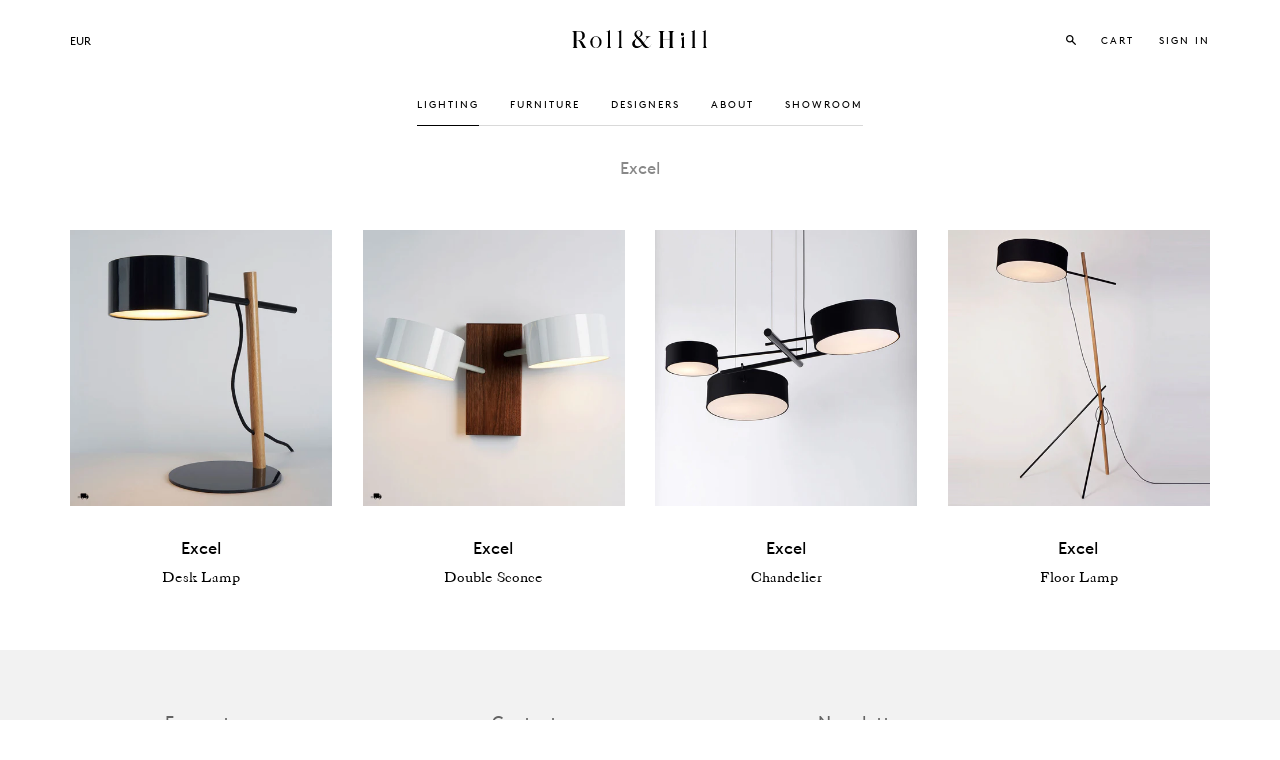

--- FILE ---
content_type: text/html; charset=utf-8
request_url: https://eu.rollandhill.com/collections/excel
body_size: 23804
content:
<!doctype html>
<!--[if lt IE 7]><html class="no-js lt-ie9 lt-ie8 lt-ie7" lang="en"> <![endif]-->
<!--[if IE 7]><html class="no-js lt-ie9 lt-ie8" lang="en"> <![endif]-->
<!--[if IE 8]><html class="no-js lt-ie9" lang="en"> <![endif]-->
<!--[if IE 9 ]><html class="ie9 no-js"> <![endif]-->
<!--[if (gt IE 9)|!(IE)]><!--> <html class="no-touch no-js"> <!--<![endif]-->
<head>

  <!-- Basic page needs ================================================== -->
  <meta charset="utf-8">
  <meta http-equiv="X-UA-Compatible" content="IE=edge,chrome=1">
  <meta name="viewport" content="width=device-width, initial-scale=1">
  
  <!--
/**
 * @license
 * MyFonts Webfont Build ID 2924992, 2014-11-18T15:20:16-0500
 * 
 * The fonts listed in this notice are subject to the End User License
 * Agreement(s) entered into by the website owner. All other parties are 
 * explicitly restricted from using the Licensed Webfonts(s).
 * 
 * You may obtain a valid license at the URLs below.
 * 
 * Webfont: CaslonFiveFortyLT-Roman by Linotype
 * URL: http://www.myfonts.com/fonts/linotype/caslon-540/roman/
 * Copyright: Part of the digitally encoded machine readable outline data for producing
 * the Typefaces provided is copyrighted (c) 1988, 1990, 1991, 1994, 2003 Linotype
 * Library GmbH, www.linotype.com. All rights reserved. This software is the property of
 * Linotype Librar
 * Licensed pageviews: 2,000,000
 * 
 * Webfont: Caslon540LTStd-Italic by Linotype
 * URL: http://www.myfonts.com/fonts/linotype/caslon-540/italic/
 * Copyright: Copyright &#x00A9; 1988, 1990, 1991, 1994, 2002 Adobe Systems
 * Incorporated.  All Rights Reserved. &#x00A9; 1981, 2002 Heidelberger Druckmaschinen
 * AG. All rights reserved.
 * Licensed pageviews: 1,000,000
 * 
 * 
 * License: http://www.myfonts.com/viewlicense?type=web&buildid=2924992
 * 
 * © 2014 MyFonts Inc
*/

-->

  <link rel="shortcut icon" href="//eu.rollandhill.com/cdn/shop/t/3/assets/favicon.png?v=134497699079060691031482355425" type="image/png" />

  <!-- Title and description ================================================== -->
  <title>
  Excel &ndash; Roll &amp; Hill
  </title>

  

  <!-- Product meta ================================================== -->
  
  <meta property="og:type" content="website">
  <meta property="og:title" content="Excel">
  


  <meta property="og:url" content="https://eu.rollandhill.com/collections/excel">
  <meta property="og:site_name" content="Roll &amp; Hill">

  
  
  
  <meta name="twitter:site" content="@">




  <!-- Helpers ================================================== -->
  <link rel="canonical" href="https://eu.rollandhill.com/collections/excel">
  <meta name="viewport" content="width=device-width,initial-scale=1">

  
  <!-- Ajaxify Cart Plugin ================================================== -->
  <link href="//eu.rollandhill.com/cdn/shop/t/3/assets/ajaxify.scss.css?v=157412425727017031451421592265" rel="stylesheet" type="text/css" media="all" />
  

  <!-- CSS ================================================== -->
  <link href="//eu.rollandhill.com/cdn/shop/t/3/assets/timber.scss.css?v=114113811485350236491737408268" rel="stylesheet" type="text/css" media="all" />
  

  
    
    
    <link href="//fonts.googleapis.com/css?family=Open+Sans:700" rel="stylesheet" type="text/css" media="all" />
  


  
    
    
    <link href="//fonts.googleapis.com/css?family=Dosis:600" rel="stylesheet" type="text/css" media="all" />
  


  <link rel="stylesheet" href="//code.jquery.com/ui/1.11.1/themes/smoothness/jquery-ui.css">
  <link href="//eu.rollandhill.com/cdn/shop/t/3/assets/custom.css?v=97684676970770160911737408255" rel="stylesheet" type="text/css" media="all" />
  <link href="//eu.rollandhill.com/cdn/shop/t/3/assets/MyFontsWebfontsKit.css?v=129779249027231210741421592260" rel="stylesheet" type="text/css" media="all" />
  <link href="//eu.rollandhill.com/cdn/shop/t/3/assets/linetoFontsBrown.css?v=58679501315465169791421592256" rel="stylesheet" type="text/css" media="all" />

  <!-- Header hook for plugins ================================================== -->
  <script>window.performance && window.performance.mark && window.performance.mark('shopify.content_for_header.start');</script><meta id="shopify-digital-wallet" name="shopify-digital-wallet" content="/7459429/digital_wallets/dialog">
<link rel="alternate" type="application/atom+xml" title="Feed" href="/collections/excel.atom" />
<link rel="alternate" type="application/json+oembed" href="https://eu.rollandhill.com/collections/excel.oembed">
<script async="async" src="/checkouts/internal/preloads.js?locale=en-DE"></script>
<script id="shopify-features" type="application/json">{"accessToken":"6a4249f8d0f296b228f5133739b24e3a","betas":["rich-media-storefront-analytics"],"domain":"eu.rollandhill.com","predictiveSearch":true,"shopId":7459429,"locale":"en"}</script>
<script>var Shopify = Shopify || {};
Shopify.shop = "roll-hill-eu.myshopify.com";
Shopify.locale = "en";
Shopify.currency = {"active":"EUR","rate":"1.0"};
Shopify.country = "DE";
Shopify.theme = {"name":"roll-hill-rhv1","id":9512517,"schema_name":null,"schema_version":null,"theme_store_id":null,"role":"main"};
Shopify.theme.handle = "null";
Shopify.theme.style = {"id":null,"handle":null};
Shopify.cdnHost = "eu.rollandhill.com/cdn";
Shopify.routes = Shopify.routes || {};
Shopify.routes.root = "/";</script>
<script type="module">!function(o){(o.Shopify=o.Shopify||{}).modules=!0}(window);</script>
<script>!function(o){function n(){var o=[];function n(){o.push(Array.prototype.slice.apply(arguments))}return n.q=o,n}var t=o.Shopify=o.Shopify||{};t.loadFeatures=n(),t.autoloadFeatures=n()}(window);</script>
<script id="shop-js-analytics" type="application/json">{"pageType":"collection"}</script>
<script defer="defer" async type="module" src="//eu.rollandhill.com/cdn/shopifycloud/shop-js/modules/v2/client.init-shop-cart-sync_IZsNAliE.en.esm.js"></script>
<script defer="defer" async type="module" src="//eu.rollandhill.com/cdn/shopifycloud/shop-js/modules/v2/chunk.common_0OUaOowp.esm.js"></script>
<script type="module">
  await import("//eu.rollandhill.com/cdn/shopifycloud/shop-js/modules/v2/client.init-shop-cart-sync_IZsNAliE.en.esm.js");
await import("//eu.rollandhill.com/cdn/shopifycloud/shop-js/modules/v2/chunk.common_0OUaOowp.esm.js");

  window.Shopify.SignInWithShop?.initShopCartSync?.({"fedCMEnabled":true,"windoidEnabled":true});

</script>
<script id="__st">var __st={"a":7459429,"offset":3600,"reqid":"51252f5c-5bee-4021-9df1-35908ccfe81c-1768456849","pageurl":"eu.rollandhill.com\/collections\/excel","u":"99dbcf9f56d8","p":"collection","rtyp":"collection","rid":27663033};</script>
<script>window.ShopifyPaypalV4VisibilityTracking = true;</script>
<script id="captcha-bootstrap">!function(){'use strict';const t='contact',e='account',n='new_comment',o=[[t,t],['blogs',n],['comments',n],[t,'customer']],c=[[e,'customer_login'],[e,'guest_login'],[e,'recover_customer_password'],[e,'create_customer']],r=t=>t.map((([t,e])=>`form[action*='/${t}']:not([data-nocaptcha='true']) input[name='form_type'][value='${e}']`)).join(','),a=t=>()=>t?[...document.querySelectorAll(t)].map((t=>t.form)):[];function s(){const t=[...o],e=r(t);return a(e)}const i='password',u='form_key',d=['recaptcha-v3-token','g-recaptcha-response','h-captcha-response',i],f=()=>{try{return window.sessionStorage}catch{return}},m='__shopify_v',_=t=>t.elements[u];function p(t,e,n=!1){try{const o=window.sessionStorage,c=JSON.parse(o.getItem(e)),{data:r}=function(t){const{data:e,action:n}=t;return t[m]||n?{data:e,action:n}:{data:t,action:n}}(c);for(const[e,n]of Object.entries(r))t.elements[e]&&(t.elements[e].value=n);n&&o.removeItem(e)}catch(o){console.error('form repopulation failed',{error:o})}}const l='form_type',E='cptcha';function T(t){t.dataset[E]=!0}const w=window,h=w.document,L='Shopify',v='ce_forms',y='captcha';let A=!1;((t,e)=>{const n=(g='f06e6c50-85a8-45c8-87d0-21a2b65856fe',I='https://cdn.shopify.com/shopifycloud/storefront-forms-hcaptcha/ce_storefront_forms_captcha_hcaptcha.v1.5.2.iife.js',D={infoText:'Protected by hCaptcha',privacyText:'Privacy',termsText:'Terms'},(t,e,n)=>{const o=w[L][v],c=o.bindForm;if(c)return c(t,g,e,D).then(n);var r;o.q.push([[t,g,e,D],n]),r=I,A||(h.body.append(Object.assign(h.createElement('script'),{id:'captcha-provider',async:!0,src:r})),A=!0)});var g,I,D;w[L]=w[L]||{},w[L][v]=w[L][v]||{},w[L][v].q=[],w[L][y]=w[L][y]||{},w[L][y].protect=function(t,e){n(t,void 0,e),T(t)},Object.freeze(w[L][y]),function(t,e,n,w,h,L){const[v,y,A,g]=function(t,e,n){const i=e?o:[],u=t?c:[],d=[...i,...u],f=r(d),m=r(i),_=r(d.filter((([t,e])=>n.includes(e))));return[a(f),a(m),a(_),s()]}(w,h,L),I=t=>{const e=t.target;return e instanceof HTMLFormElement?e:e&&e.form},D=t=>v().includes(t);t.addEventListener('submit',(t=>{const e=I(t);if(!e)return;const n=D(e)&&!e.dataset.hcaptchaBound&&!e.dataset.recaptchaBound,o=_(e),c=g().includes(e)&&(!o||!o.value);(n||c)&&t.preventDefault(),c&&!n&&(function(t){try{if(!f())return;!function(t){const e=f();if(!e)return;const n=_(t);if(!n)return;const o=n.value;o&&e.removeItem(o)}(t);const e=Array.from(Array(32),(()=>Math.random().toString(36)[2])).join('');!function(t,e){_(t)||t.append(Object.assign(document.createElement('input'),{type:'hidden',name:u})),t.elements[u].value=e}(t,e),function(t,e){const n=f();if(!n)return;const o=[...t.querySelectorAll(`input[type='${i}']`)].map((({name:t})=>t)),c=[...d,...o],r={};for(const[a,s]of new FormData(t).entries())c.includes(a)||(r[a]=s);n.setItem(e,JSON.stringify({[m]:1,action:t.action,data:r}))}(t,e)}catch(e){console.error('failed to persist form',e)}}(e),e.submit())}));const S=(t,e)=>{t&&!t.dataset[E]&&(n(t,e.some((e=>e===t))),T(t))};for(const o of['focusin','change'])t.addEventListener(o,(t=>{const e=I(t);D(e)&&S(e,y())}));const B=e.get('form_key'),M=e.get(l),P=B&&M;t.addEventListener('DOMContentLoaded',(()=>{const t=y();if(P)for(const e of t)e.elements[l].value===M&&p(e,B);[...new Set([...A(),...v().filter((t=>'true'===t.dataset.shopifyCaptcha))])].forEach((e=>S(e,t)))}))}(h,new URLSearchParams(w.location.search),n,t,e,['guest_login'])})(!0,!0)}();</script>
<script integrity="sha256-4kQ18oKyAcykRKYeNunJcIwy7WH5gtpwJnB7kiuLZ1E=" data-source-attribution="shopify.loadfeatures" defer="defer" src="//eu.rollandhill.com/cdn/shopifycloud/storefront/assets/storefront/load_feature-a0a9edcb.js" crossorigin="anonymous"></script>
<script data-source-attribution="shopify.dynamic_checkout.dynamic.init">var Shopify=Shopify||{};Shopify.PaymentButton=Shopify.PaymentButton||{isStorefrontPortableWallets:!0,init:function(){window.Shopify.PaymentButton.init=function(){};var t=document.createElement("script");t.src="https://eu.rollandhill.com/cdn/shopifycloud/portable-wallets/latest/portable-wallets.en.js",t.type="module",document.head.appendChild(t)}};
</script>
<script data-source-attribution="shopify.dynamic_checkout.buyer_consent">
  function portableWalletsHideBuyerConsent(e){var t=document.getElementById("shopify-buyer-consent"),n=document.getElementById("shopify-subscription-policy-button");t&&n&&(t.classList.add("hidden"),t.setAttribute("aria-hidden","true"),n.removeEventListener("click",e))}function portableWalletsShowBuyerConsent(e){var t=document.getElementById("shopify-buyer-consent"),n=document.getElementById("shopify-subscription-policy-button");t&&n&&(t.classList.remove("hidden"),t.removeAttribute("aria-hidden"),n.addEventListener("click",e))}window.Shopify?.PaymentButton&&(window.Shopify.PaymentButton.hideBuyerConsent=portableWalletsHideBuyerConsent,window.Shopify.PaymentButton.showBuyerConsent=portableWalletsShowBuyerConsent);
</script>
<script data-source-attribution="shopify.dynamic_checkout.cart.bootstrap">document.addEventListener("DOMContentLoaded",(function(){function t(){return document.querySelector("shopify-accelerated-checkout-cart, shopify-accelerated-checkout")}if(t())Shopify.PaymentButton.init();else{new MutationObserver((function(e,n){t()&&(Shopify.PaymentButton.init(),n.disconnect())})).observe(document.body,{childList:!0,subtree:!0})}}));
</script>

<script>window.performance && window.performance.mark && window.performance.mark('shopify.content_for_header.end');</script>

  

<!--[if lt IE 9]>
<script src="//html5shiv.googlecode.com/svn/trunk/html5.js" type="text/javascript"></script>
<script src="//eu.rollandhill.com/cdn/shop/t/3/assets/respond.min.js?v=52248677837542619231421592261" type="text/javascript"></script>
<link href="//eu.rollandhill.com/cdn/shop/t/3/assets/respond-proxy.html" id="respond-proxy" rel="respond-proxy" />
<link href="//eu.rollandhill.com/search?q=57c05e7e293c8438f88d069c0fcf87e1" id="respond-redirect" rel="respond-redirect" />
<script src="//eu.rollandhill.com/search?q=57c05e7e293c8438f88d069c0fcf87e1" type="text/javascript"></script>
<![endif]-->


  
  

  <script src="//ajax.googleapis.com/ajax/libs/jquery/1.11.0/jquery.min.js" type="text/javascript"></script>
  <script src="//eu.rollandhill.com/cdn/shop/t/3/assets/modernizr.min.js?v=26620055551102246001421592260" type="text/javascript"></script>

  
  <!-- Master Slider ================================================== -->
  <script src="//eu.rollandhill.com/cdn/shop/t/3/assets/masterslider.js?v=152122560046384147261602778678" type="text/javascript"></script>
  <link href="//eu.rollandhill.com/cdn/shop/t/3/assets/masterslider.css?v=106214280027177192391421592256" rel="stylesheet" type="text/css" media="all" />
  <link href="//eu.rollandhill.com/cdn/shop/t/3/assets/ms-staff-style.css?v=118300335657001222121421592260" rel="stylesheet" type="text/css" media="all" />
  <link href="//eu.rollandhill.com/cdn/shop/t/3/assets/masterSliderDefaultSkin.css?v=35370446016509023491421592256" rel="stylesheet" type="text/css" media="all" />
  
  <!-- Nested Accordion ================================================== -->
  <script src="//eu.rollandhill.com/cdn/shop/t/3/assets/jquery.nestedAccordion.js?v=64804139965126101701421592255" type="text/javascript"></script>      
  
  <!-- Fancy Box ================================================== -->
  <script src="//eu.rollandhill.com/cdn/shop/t/3/assets/jquery.fancybox.pack.js?v=98388074616830255951421592254" type="text/javascript"></script>
  <link href="//eu.rollandhill.com/cdn/shop/t/3/assets/jquery.fancybox.css?v=89610375720255671161421592254" rel="stylesheet" type="text/css" media="all" />
  
  <!-- Hover Delays for Overlays -->
  <script src="//eu.rollandhill.com/cdn/shop/t/3/assets/hoverIntent.js?v=56060696947679488261421592254" type="text/javascript"></script>
  
  <!-- Custom select boxes -->
  <script src="//eu.rollandhill.com/cdn/shop/t/3/assets/jquery.customSelect.min.js?v=106736421255681097901421592254" type="text/javascript"></script>
  
  <!-- Sticky Nav -->
  <script src="//eu.rollandhill.com/cdn/shop/t/3/assets/jquery.sticky.js?v=176098718746046240551421592255" type="text/javascript"></script>
   <script>
    $(window).load(function(){
      $("#stickyNav").sticky({ topSpacing: 0 });
    });
     
    $(document).ready(function(){
    $('#bulbSelect, #country_select, #accountType').customSelect();
	}); 
   </script> 
  
  <!-- Disable Rich Pins for Pinterest===================================== -->
  <meta name="pinterest-rich-pin" content="false" />

<meta property="og:image" content="https://cdn.shopify.com/s/files/1/0745/9429/files/checkout_logo_3.png?height=628&pad_color=fff&v=1613157591&width=1200" />
<meta property="og:image:secure_url" content="https://cdn.shopify.com/s/files/1/0745/9429/files/checkout_logo_3.png?height=628&pad_color=fff&v=1613157591&width=1200" />
<meta property="og:image:width" content="1200" />
<meta property="og:image:height" content="628" />
<link href="https://monorail-edge.shopifysvc.com" rel="dns-prefetch">
<script>(function(){if ("sendBeacon" in navigator && "performance" in window) {try {var session_token_from_headers = performance.getEntriesByType('navigation')[0].serverTiming.find(x => x.name == '_s').description;} catch {var session_token_from_headers = undefined;}var session_cookie_matches = document.cookie.match(/_shopify_s=([^;]*)/);var session_token_from_cookie = session_cookie_matches && session_cookie_matches.length === 2 ? session_cookie_matches[1] : "";var session_token = session_token_from_headers || session_token_from_cookie || "";function handle_abandonment_event(e) {var entries = performance.getEntries().filter(function(entry) {return /monorail-edge.shopifysvc.com/.test(entry.name);});if (!window.abandonment_tracked && entries.length === 0) {window.abandonment_tracked = true;var currentMs = Date.now();var navigation_start = performance.timing.navigationStart;var payload = {shop_id: 7459429,url: window.location.href,navigation_start,duration: currentMs - navigation_start,session_token,page_type: "collection"};window.navigator.sendBeacon("https://monorail-edge.shopifysvc.com/v1/produce", JSON.stringify({schema_id: "online_store_buyer_site_abandonment/1.1",payload: payload,metadata: {event_created_at_ms: currentMs,event_sent_at_ms: currentMs}}));}}window.addEventListener('pagehide', handle_abandonment_event);}}());</script>
<script id="web-pixels-manager-setup">(function e(e,d,r,n,o){if(void 0===o&&(o={}),!Boolean(null===(a=null===(i=window.Shopify)||void 0===i?void 0:i.analytics)||void 0===a?void 0:a.replayQueue)){var i,a;window.Shopify=window.Shopify||{};var t=window.Shopify;t.analytics=t.analytics||{};var s=t.analytics;s.replayQueue=[],s.publish=function(e,d,r){return s.replayQueue.push([e,d,r]),!0};try{self.performance.mark("wpm:start")}catch(e){}var l=function(){var e={modern:/Edge?\/(1{2}[4-9]|1[2-9]\d|[2-9]\d{2}|\d{4,})\.\d+(\.\d+|)|Firefox\/(1{2}[4-9]|1[2-9]\d|[2-9]\d{2}|\d{4,})\.\d+(\.\d+|)|Chrom(ium|e)\/(9{2}|\d{3,})\.\d+(\.\d+|)|(Maci|X1{2}).+ Version\/(15\.\d+|(1[6-9]|[2-9]\d|\d{3,})\.\d+)([,.]\d+|)( \(\w+\)|)( Mobile\/\w+|) Safari\/|Chrome.+OPR\/(9{2}|\d{3,})\.\d+\.\d+|(CPU[ +]OS|iPhone[ +]OS|CPU[ +]iPhone|CPU IPhone OS|CPU iPad OS)[ +]+(15[._]\d+|(1[6-9]|[2-9]\d|\d{3,})[._]\d+)([._]\d+|)|Android:?[ /-](13[3-9]|1[4-9]\d|[2-9]\d{2}|\d{4,})(\.\d+|)(\.\d+|)|Android.+Firefox\/(13[5-9]|1[4-9]\d|[2-9]\d{2}|\d{4,})\.\d+(\.\d+|)|Android.+Chrom(ium|e)\/(13[3-9]|1[4-9]\d|[2-9]\d{2}|\d{4,})\.\d+(\.\d+|)|SamsungBrowser\/([2-9]\d|\d{3,})\.\d+/,legacy:/Edge?\/(1[6-9]|[2-9]\d|\d{3,})\.\d+(\.\d+|)|Firefox\/(5[4-9]|[6-9]\d|\d{3,})\.\d+(\.\d+|)|Chrom(ium|e)\/(5[1-9]|[6-9]\d|\d{3,})\.\d+(\.\d+|)([\d.]+$|.*Safari\/(?![\d.]+ Edge\/[\d.]+$))|(Maci|X1{2}).+ Version\/(10\.\d+|(1[1-9]|[2-9]\d|\d{3,})\.\d+)([,.]\d+|)( \(\w+\)|)( Mobile\/\w+|) Safari\/|Chrome.+OPR\/(3[89]|[4-9]\d|\d{3,})\.\d+\.\d+|(CPU[ +]OS|iPhone[ +]OS|CPU[ +]iPhone|CPU IPhone OS|CPU iPad OS)[ +]+(10[._]\d+|(1[1-9]|[2-9]\d|\d{3,})[._]\d+)([._]\d+|)|Android:?[ /-](13[3-9]|1[4-9]\d|[2-9]\d{2}|\d{4,})(\.\d+|)(\.\d+|)|Mobile Safari.+OPR\/([89]\d|\d{3,})\.\d+\.\d+|Android.+Firefox\/(13[5-9]|1[4-9]\d|[2-9]\d{2}|\d{4,})\.\d+(\.\d+|)|Android.+Chrom(ium|e)\/(13[3-9]|1[4-9]\d|[2-9]\d{2}|\d{4,})\.\d+(\.\d+|)|Android.+(UC? ?Browser|UCWEB|U3)[ /]?(15\.([5-9]|\d{2,})|(1[6-9]|[2-9]\d|\d{3,})\.\d+)\.\d+|SamsungBrowser\/(5\.\d+|([6-9]|\d{2,})\.\d+)|Android.+MQ{2}Browser\/(14(\.(9|\d{2,})|)|(1[5-9]|[2-9]\d|\d{3,})(\.\d+|))(\.\d+|)|K[Aa][Ii]OS\/(3\.\d+|([4-9]|\d{2,})\.\d+)(\.\d+|)/},d=e.modern,r=e.legacy,n=navigator.userAgent;return n.match(d)?"modern":n.match(r)?"legacy":"unknown"}(),u="modern"===l?"modern":"legacy",c=(null!=n?n:{modern:"",legacy:""})[u],f=function(e){return[e.baseUrl,"/wpm","/b",e.hashVersion,"modern"===e.buildTarget?"m":"l",".js"].join("")}({baseUrl:d,hashVersion:r,buildTarget:u}),m=function(e){var d=e.version,r=e.bundleTarget,n=e.surface,o=e.pageUrl,i=e.monorailEndpoint;return{emit:function(e){var a=e.status,t=e.errorMsg,s=(new Date).getTime(),l=JSON.stringify({metadata:{event_sent_at_ms:s},events:[{schema_id:"web_pixels_manager_load/3.1",payload:{version:d,bundle_target:r,page_url:o,status:a,surface:n,error_msg:t},metadata:{event_created_at_ms:s}}]});if(!i)return console&&console.warn&&console.warn("[Web Pixels Manager] No Monorail endpoint provided, skipping logging."),!1;try{return self.navigator.sendBeacon.bind(self.navigator)(i,l)}catch(e){}var u=new XMLHttpRequest;try{return u.open("POST",i,!0),u.setRequestHeader("Content-Type","text/plain"),u.send(l),!0}catch(e){return console&&console.warn&&console.warn("[Web Pixels Manager] Got an unhandled error while logging to Monorail."),!1}}}}({version:r,bundleTarget:l,surface:e.surface,pageUrl:self.location.href,monorailEndpoint:e.monorailEndpoint});try{o.browserTarget=l,function(e){var d=e.src,r=e.async,n=void 0===r||r,o=e.onload,i=e.onerror,a=e.sri,t=e.scriptDataAttributes,s=void 0===t?{}:t,l=document.createElement("script"),u=document.querySelector("head"),c=document.querySelector("body");if(l.async=n,l.src=d,a&&(l.integrity=a,l.crossOrigin="anonymous"),s)for(var f in s)if(Object.prototype.hasOwnProperty.call(s,f))try{l.dataset[f]=s[f]}catch(e){}if(o&&l.addEventListener("load",o),i&&l.addEventListener("error",i),u)u.appendChild(l);else{if(!c)throw new Error("Did not find a head or body element to append the script");c.appendChild(l)}}({src:f,async:!0,onload:function(){if(!function(){var e,d;return Boolean(null===(d=null===(e=window.Shopify)||void 0===e?void 0:e.analytics)||void 0===d?void 0:d.initialized)}()){var d=window.webPixelsManager.init(e)||void 0;if(d){var r=window.Shopify.analytics;r.replayQueue.forEach((function(e){var r=e[0],n=e[1],o=e[2];d.publishCustomEvent(r,n,o)})),r.replayQueue=[],r.publish=d.publishCustomEvent,r.visitor=d.visitor,r.initialized=!0}}},onerror:function(){return m.emit({status:"failed",errorMsg:"".concat(f," has failed to load")})},sri:function(e){var d=/^sha384-[A-Za-z0-9+/=]+$/;return"string"==typeof e&&d.test(e)}(c)?c:"",scriptDataAttributes:o}),m.emit({status:"loading"})}catch(e){m.emit({status:"failed",errorMsg:(null==e?void 0:e.message)||"Unknown error"})}}})({shopId: 7459429,storefrontBaseUrl: "https://eu.rollandhill.com",extensionsBaseUrl: "https://extensions.shopifycdn.com/cdn/shopifycloud/web-pixels-manager",monorailEndpoint: "https://monorail-edge.shopifysvc.com/unstable/produce_batch",surface: "storefront-renderer",enabledBetaFlags: ["2dca8a86"],webPixelsConfigList: [{"id":"357498966","configuration":"{\"config\":\"{\\\"pixel_id\\\":\\\"G-J1BKLMFB7F\\\",\\\"gtag_events\\\":[{\\\"type\\\":\\\"purchase\\\",\\\"action_label\\\":\\\"G-J1BKLMFB7F\\\"},{\\\"type\\\":\\\"page_view\\\",\\\"action_label\\\":\\\"G-J1BKLMFB7F\\\"},{\\\"type\\\":\\\"view_item\\\",\\\"action_label\\\":\\\"G-J1BKLMFB7F\\\"},{\\\"type\\\":\\\"search\\\",\\\"action_label\\\":\\\"G-J1BKLMFB7F\\\"},{\\\"type\\\":\\\"add_to_cart\\\",\\\"action_label\\\":\\\"G-J1BKLMFB7F\\\"},{\\\"type\\\":\\\"begin_checkout\\\",\\\"action_label\\\":\\\"G-J1BKLMFB7F\\\"},{\\\"type\\\":\\\"add_payment_info\\\",\\\"action_label\\\":\\\"G-J1BKLMFB7F\\\"}],\\\"enable_monitoring_mode\\\":false}\"}","eventPayloadVersion":"v1","runtimeContext":"OPEN","scriptVersion":"b2a88bafab3e21179ed38636efcd8a93","type":"APP","apiClientId":1780363,"privacyPurposes":[],"dataSharingAdjustments":{"protectedCustomerApprovalScopes":["read_customer_address","read_customer_email","read_customer_name","read_customer_personal_data","read_customer_phone"]}},{"id":"84934742","eventPayloadVersion":"v1","runtimeContext":"LAX","scriptVersion":"1","type":"CUSTOM","privacyPurposes":["ANALYTICS"],"name":"Google Analytics tag (migrated)"},{"id":"shopify-app-pixel","configuration":"{}","eventPayloadVersion":"v1","runtimeContext":"STRICT","scriptVersion":"0450","apiClientId":"shopify-pixel","type":"APP","privacyPurposes":["ANALYTICS","MARKETING"]},{"id":"shopify-custom-pixel","eventPayloadVersion":"v1","runtimeContext":"LAX","scriptVersion":"0450","apiClientId":"shopify-pixel","type":"CUSTOM","privacyPurposes":["ANALYTICS","MARKETING"]}],isMerchantRequest: false,initData: {"shop":{"name":"Roll \u0026 Hill","paymentSettings":{"currencyCode":"EUR"},"myshopifyDomain":"roll-hill-eu.myshopify.com","countryCode":"US","storefrontUrl":"https:\/\/eu.rollandhill.com"},"customer":null,"cart":null,"checkout":null,"productVariants":[],"purchasingCompany":null},},"https://eu.rollandhill.com/cdn","7cecd0b6w90c54c6cpe92089d5m57a67346",{"modern":"","legacy":""},{"shopId":"7459429","storefrontBaseUrl":"https:\/\/eu.rollandhill.com","extensionBaseUrl":"https:\/\/extensions.shopifycdn.com\/cdn\/shopifycloud\/web-pixels-manager","surface":"storefront-renderer","enabledBetaFlags":"[\"2dca8a86\"]","isMerchantRequest":"false","hashVersion":"7cecd0b6w90c54c6cpe92089d5m57a67346","publish":"custom","events":"[[\"page_viewed\",{}],[\"collection_viewed\",{\"collection\":{\"id\":\"27663033\",\"title\":\"Excel\",\"productVariants\":[{\"price\":{\"amount\":550.0,\"currencyCode\":\"EUR\"},\"product\":{\"title\":\"Excel\",\"vendor\":\"RBW\",\"id\":\"398862093\",\"untranslatedTitle\":\"Excel\",\"url\":\"\/products\/excel-desk-lamp\",\"type\":\"Desk Lamp\"},\"id\":\"1040052785\",\"image\":{\"src\":\"\/\/eu.rollandhill.com\/cdn\/shop\/products\/RH_EXCD-BK_048828.jpg?v=1613068948\"},\"sku\":\"EXCD-BK-U\",\"title\":\"Black\/Oak \/ LED - Universal Voltage\",\"untranslatedTitle\":\"Black\/Oak \/ LED - Universal Voltage\"},{\"price\":{\"amount\":670.0,\"currencyCode\":\"EUR\"},\"product\":{\"title\":\"Excel\",\"vendor\":\"RBW\",\"id\":\"398862101\",\"untranslatedTitle\":\"Excel\",\"url\":\"\/products\/excel-double-sconce\",\"type\":\"Double Sconce\"},\"id\":\"1040052825\",\"image\":{\"src\":\"\/\/eu.rollandhill.com\/cdn\/shop\/products\/RH_EXCS2-WH_048805.jpg?v=1512659660\"},\"sku\":\"EXCS2-BK-U\",\"title\":\"Black\/Walnut \/ LED - Universal Voltage\",\"untranslatedTitle\":\"Black\/Walnut \/ LED - Universal Voltage\"},{\"price\":{\"amount\":9980.0,\"currencyCode\":\"EUR\"},\"product\":{\"title\":\"Excel\",\"vendor\":\"RBW\",\"id\":\"398862177\",\"untranslatedTitle\":\"Excel\",\"url\":\"\/products\/excel-chandelier\",\"type\":\"Chandelier\"},\"id\":\"1040053261\",\"image\":{\"src\":\"\/\/eu.rollandhill.com\/cdn\/shop\/products\/RH_Excel_Chand3_Black_049532.jpg?v=1612906275\"},\"sku\":\"EXCC3-BK-240\",\"title\":\"Black \/ 240V\",\"untranslatedTitle\":\"Black \/ 240V\"},{\"price\":{\"amount\":4200.0,\"currencyCode\":\"EUR\"},\"product\":{\"title\":\"Excel\",\"vendor\":\"RBW\",\"id\":\"398862133\",\"untranslatedTitle\":\"Excel\",\"url\":\"\/products\/excel-floor-lamp\",\"type\":\"Floor Lamp\"},\"id\":\"1040052989\",\"image\":{\"src\":\"\/\/eu.rollandhill.com\/cdn\/shop\/products\/RH_Excel_Floor_Black_054701.jpg?v=1612906276\"},\"sku\":\"EXCF-BK-240\",\"title\":\"Black\/Oak \/ 240V\",\"untranslatedTitle\":\"Black\/Oak \/ 240V\"},{\"price\":{\"amount\":670.0,\"currencyCode\":\"EUR\"},\"product\":{\"title\":\"Excel - Double Sconce\",\"vendor\":\"RBW\",\"id\":\"4375377870934\",\"untranslatedTitle\":\"Excel - Double Sconce\",\"url\":\"\/products\/excel-2\",\"type\":\"Red \/ Walnut\"},\"id\":\"31279676555350\",\"image\":{\"src\":\"\/\/eu.rollandhill.com\/cdn\/shop\/products\/RH_EXCS2-RD_048794_58bb4be5-cf8b-44f6-b42c-3537fb7a3563.jpg?v=1573754262\"},\"sku\":\"EXCS2-RD-U\",\"title\":\"Universal Voltage\",\"untranslatedTitle\":\"Universal Voltage\"},{\"price\":{\"amount\":670.0,\"currencyCode\":\"EUR\"},\"product\":{\"title\":\"Excel - Double Sconce\",\"vendor\":\"RBW\",\"id\":\"4375378329686\",\"untranslatedTitle\":\"Excel - Double Sconce\",\"url\":\"\/products\/excel\",\"type\":\"Black \/ Walnut\"},\"id\":\"31279677145174\",\"image\":{\"src\":\"\/\/eu.rollandhill.com\/cdn\/shop\/products\/RH_EXCS2-BK_0033_65c0aef9-2b57-4cea-bf86-13aa86bb424f.jpg?v=1573754266\"},\"sku\":\"EXCS2-BK-U\",\"title\":\"Universal Voltage\",\"untranslatedTitle\":\"Universal Voltage\"},{\"price\":{\"amount\":670.0,\"currencyCode\":\"EUR\"},\"product\":{\"title\":\"Excel - Double Sconce\",\"vendor\":\"RBW\",\"id\":\"4375378100310\",\"untranslatedTitle\":\"Excel - Double Sconce\",\"url\":\"\/products\/excel-1\",\"type\":\"White \/ Walnut\"},\"id\":\"31279676883030\",\"image\":{\"src\":\"\/\/eu.rollandhill.com\/cdn\/shop\/products\/RH_EXCS2-WH_048805_632b7cef-10e1-43a4-a127-9c87ffcdde1f.jpg?v=1573754264\"},\"sku\":\"EXCS2-WH-U\",\"title\":\"Universal Voltage\",\"untranslatedTitle\":\"Universal Voltage\"},{\"price\":{\"amount\":550.0,\"currencyCode\":\"EUR\"},\"product\":{\"title\":\"Excel - Desk Lamp\",\"vendor\":\"RBW\",\"id\":\"4375370661974\",\"untranslatedTitle\":\"Excel - Desk Lamp\",\"url\":\"\/products\/excel-3\",\"type\":\"Black \/ Oak\"},\"id\":\"31698245189718\",\"image\":{\"src\":\"\/\/eu.rollandhill.com\/cdn\/shop\/products\/RH_EXCD-BK_048828_b4a7be5a-ae14-43c4-a90c-f24f8e3ff21d.jpg?v=1605872397\"},\"sku\":\"EXCD-BK-U\",\"title\":\"LED - Universal Voltage\",\"untranslatedTitle\":\"LED - Universal Voltage\"},{\"price\":{\"amount\":550.0,\"currencyCode\":\"EUR\"},\"product\":{\"title\":\"Excel - Desk Lamp\",\"vendor\":\"RBW\",\"id\":\"4375370367062\",\"untranslatedTitle\":\"Excel - Desk Lamp\",\"url\":\"\/products\/excel-4\",\"type\":\"White \/ Oak\"},\"id\":\"31698245222486\",\"image\":{\"src\":\"\/\/eu.rollandhill.com\/cdn\/shop\/products\/RH_EXCD-WH_048851_e744a8da-9b19-4920-884d-c91e00289626.jpg?v=1573754152\"},\"sku\":\"EXCD-WH-U\",\"title\":\"LED - Universal Voltage\",\"untranslatedTitle\":\"LED - Universal Voltage\"}]}}]]"});</script><script>
  window.ShopifyAnalytics = window.ShopifyAnalytics || {};
  window.ShopifyAnalytics.meta = window.ShopifyAnalytics.meta || {};
  window.ShopifyAnalytics.meta.currency = 'EUR';
  var meta = {"products":[{"id":398862093,"gid":"gid:\/\/shopify\/Product\/398862093","vendor":"RBW","type":"Desk Lamp","handle":"excel-desk-lamp","variants":[{"id":1040052785,"price":55000,"name":"Excel - Black\/Oak \/ LED - Universal Voltage","public_title":"Black\/Oak \/ LED - Universal Voltage","sku":"EXCD-BK-U"},{"id":1040052793,"price":55000,"name":"Excel - White\/Oak \/ LED - Universal Voltage","public_title":"White\/Oak \/ LED - Universal Voltage","sku":"EXCD-WH-U"}],"remote":false},{"id":398862101,"gid":"gid:\/\/shopify\/Product\/398862101","vendor":"RBW","type":"Double Sconce","handle":"excel-double-sconce","variants":[{"id":1040052825,"price":67000,"name":"Excel - Black\/Walnut \/ LED - Universal Voltage","public_title":"Black\/Walnut \/ LED - Universal Voltage","sku":"EXCS2-BK-U"},{"id":1040052833,"price":67000,"name":"Excel - White\/Walnut \/ LED - Universal Voltage","public_title":"White\/Walnut \/ LED - Universal Voltage","sku":"EXCS2-WH-U"},{"id":1040052841,"price":67000,"name":"Excel - Red\/Walnut \/ LED - Universal Voltage","public_title":"Red\/Walnut \/ LED - Universal Voltage","sku":"EXCS2-RD-U"}],"remote":false},{"id":398862177,"gid":"gid:\/\/shopify\/Product\/398862177","vendor":"RBW","type":"Chandelier","handle":"excel-chandelier","variants":[{"id":1040053261,"price":998000,"name":"Excel - Black \/ 240V","public_title":"Black \/ 240V","sku":"EXCC3-BK-240"},{"id":1040053269,"price":998000,"name":"Excel - White \/ 240V","public_title":"White \/ 240V","sku":"EXCC3-WH-240"}],"remote":false},{"id":398862133,"gid":"gid:\/\/shopify\/Product\/398862133","vendor":"RBW","type":"Floor Lamp","handle":"excel-floor-lamp","variants":[{"id":1040052989,"price":420000,"name":"Excel - Black\/Oak \/ 240V","public_title":"Black\/Oak \/ 240V","sku":"EXCF-BK-240"},{"id":1040052997,"price":420000,"name":"Excel - White\/Oak \/ 240V","public_title":"White\/Oak \/ 240V","sku":"EXCF-WH-240"}],"remote":false},{"id":4375377870934,"gid":"gid:\/\/shopify\/Product\/4375377870934","vendor":"RBW","type":"Red \/ Walnut","handle":"excel-2","variants":[{"id":31279676555350,"price":67000,"name":"Excel - Double Sconce - Universal Voltage","public_title":"Universal Voltage","sku":"EXCS2-RD-U"}],"remote":false},{"id":4375378329686,"gid":"gid:\/\/shopify\/Product\/4375378329686","vendor":"RBW","type":"Black \/ Walnut","handle":"excel","variants":[{"id":31279677145174,"price":67000,"name":"Excel - Double Sconce - Universal Voltage","public_title":"Universal Voltage","sku":"EXCS2-BK-U"}],"remote":false},{"id":4375378100310,"gid":"gid:\/\/shopify\/Product\/4375378100310","vendor":"RBW","type":"White \/ Walnut","handle":"excel-1","variants":[{"id":31279676883030,"price":67000,"name":"Excel - Double Sconce - Universal Voltage","public_title":"Universal Voltage","sku":"EXCS2-WH-U"}],"remote":false},{"id":4375370661974,"gid":"gid:\/\/shopify\/Product\/4375370661974","vendor":"RBW","type":"Black \/ Oak","handle":"excel-3","variants":[{"id":31698245189718,"price":55000,"name":"Excel - Desk Lamp - LED - Universal Voltage","public_title":"LED - Universal Voltage","sku":"EXCD-BK-U"}],"remote":false},{"id":4375370367062,"gid":"gid:\/\/shopify\/Product\/4375370367062","vendor":"RBW","type":"White \/ Oak","handle":"excel-4","variants":[{"id":31698245222486,"price":55000,"name":"Excel - Desk Lamp - LED - Universal Voltage","public_title":"LED - Universal Voltage","sku":"EXCD-WH-U"}],"remote":false}],"page":{"pageType":"collection","resourceType":"collection","resourceId":27663033,"requestId":"51252f5c-5bee-4021-9df1-35908ccfe81c-1768456849"}};
  for (var attr in meta) {
    window.ShopifyAnalytics.meta[attr] = meta[attr];
  }
</script>
<script class="analytics">
  (function () {
    var customDocumentWrite = function(content) {
      var jquery = null;

      if (window.jQuery) {
        jquery = window.jQuery;
      } else if (window.Checkout && window.Checkout.$) {
        jquery = window.Checkout.$;
      }

      if (jquery) {
        jquery('body').append(content);
      }
    };

    var hasLoggedConversion = function(token) {
      if (token) {
        return document.cookie.indexOf('loggedConversion=' + token) !== -1;
      }
      return false;
    }

    var setCookieIfConversion = function(token) {
      if (token) {
        var twoMonthsFromNow = new Date(Date.now());
        twoMonthsFromNow.setMonth(twoMonthsFromNow.getMonth() + 2);

        document.cookie = 'loggedConversion=' + token + '; expires=' + twoMonthsFromNow;
      }
    }

    var trekkie = window.ShopifyAnalytics.lib = window.trekkie = window.trekkie || [];
    if (trekkie.integrations) {
      return;
    }
    trekkie.methods = [
      'identify',
      'page',
      'ready',
      'track',
      'trackForm',
      'trackLink'
    ];
    trekkie.factory = function(method) {
      return function() {
        var args = Array.prototype.slice.call(arguments);
        args.unshift(method);
        trekkie.push(args);
        return trekkie;
      };
    };
    for (var i = 0; i < trekkie.methods.length; i++) {
      var key = trekkie.methods[i];
      trekkie[key] = trekkie.factory(key);
    }
    trekkie.load = function(config) {
      trekkie.config = config || {};
      trekkie.config.initialDocumentCookie = document.cookie;
      var first = document.getElementsByTagName('script')[0];
      var script = document.createElement('script');
      script.type = 'text/javascript';
      script.onerror = function(e) {
        var scriptFallback = document.createElement('script');
        scriptFallback.type = 'text/javascript';
        scriptFallback.onerror = function(error) {
                var Monorail = {
      produce: function produce(monorailDomain, schemaId, payload) {
        var currentMs = new Date().getTime();
        var event = {
          schema_id: schemaId,
          payload: payload,
          metadata: {
            event_created_at_ms: currentMs,
            event_sent_at_ms: currentMs
          }
        };
        return Monorail.sendRequest("https://" + monorailDomain + "/v1/produce", JSON.stringify(event));
      },
      sendRequest: function sendRequest(endpointUrl, payload) {
        // Try the sendBeacon API
        if (window && window.navigator && typeof window.navigator.sendBeacon === 'function' && typeof window.Blob === 'function' && !Monorail.isIos12()) {
          var blobData = new window.Blob([payload], {
            type: 'text/plain'
          });

          if (window.navigator.sendBeacon(endpointUrl, blobData)) {
            return true;
          } // sendBeacon was not successful

        } // XHR beacon

        var xhr = new XMLHttpRequest();

        try {
          xhr.open('POST', endpointUrl);
          xhr.setRequestHeader('Content-Type', 'text/plain');
          xhr.send(payload);
        } catch (e) {
          console.log(e);
        }

        return false;
      },
      isIos12: function isIos12() {
        return window.navigator.userAgent.lastIndexOf('iPhone; CPU iPhone OS 12_') !== -1 || window.navigator.userAgent.lastIndexOf('iPad; CPU OS 12_') !== -1;
      }
    };
    Monorail.produce('monorail-edge.shopifysvc.com',
      'trekkie_storefront_load_errors/1.1',
      {shop_id: 7459429,
      theme_id: 9512517,
      app_name: "storefront",
      context_url: window.location.href,
      source_url: "//eu.rollandhill.com/cdn/s/trekkie.storefront.55c6279c31a6628627b2ba1c5ff367020da294e2.min.js"});

        };
        scriptFallback.async = true;
        scriptFallback.src = '//eu.rollandhill.com/cdn/s/trekkie.storefront.55c6279c31a6628627b2ba1c5ff367020da294e2.min.js';
        first.parentNode.insertBefore(scriptFallback, first);
      };
      script.async = true;
      script.src = '//eu.rollandhill.com/cdn/s/trekkie.storefront.55c6279c31a6628627b2ba1c5ff367020da294e2.min.js';
      first.parentNode.insertBefore(script, first);
    };
    trekkie.load(
      {"Trekkie":{"appName":"storefront","development":false,"defaultAttributes":{"shopId":7459429,"isMerchantRequest":null,"themeId":9512517,"themeCityHash":"489921131036533942","contentLanguage":"en","currency":"EUR","eventMetadataId":"40746d0e-e03d-4265-bfbc-f18c3f43ee1c"},"isServerSideCookieWritingEnabled":true,"monorailRegion":"shop_domain","enabledBetaFlags":["65f19447"]},"Session Attribution":{},"S2S":{"facebookCapiEnabled":false,"source":"trekkie-storefront-renderer","apiClientId":580111}}
    );

    var loaded = false;
    trekkie.ready(function() {
      if (loaded) return;
      loaded = true;

      window.ShopifyAnalytics.lib = window.trekkie;

      var originalDocumentWrite = document.write;
      document.write = customDocumentWrite;
      try { window.ShopifyAnalytics.merchantGoogleAnalytics.call(this); } catch(error) {};
      document.write = originalDocumentWrite;

      window.ShopifyAnalytics.lib.page(null,{"pageType":"collection","resourceType":"collection","resourceId":27663033,"requestId":"51252f5c-5bee-4021-9df1-35908ccfe81c-1768456849","shopifyEmitted":true});

      var match = window.location.pathname.match(/checkouts\/(.+)\/(thank_you|post_purchase)/)
      var token = match? match[1]: undefined;
      if (!hasLoggedConversion(token)) {
        setCookieIfConversion(token);
        window.ShopifyAnalytics.lib.track("Viewed Product Category",{"currency":"EUR","category":"Collection: excel","collectionName":"excel","collectionId":27663033,"nonInteraction":true},undefined,undefined,{"shopifyEmitted":true});
      }
    });


        var eventsListenerScript = document.createElement('script');
        eventsListenerScript.async = true;
        eventsListenerScript.src = "//eu.rollandhill.com/cdn/shopifycloud/storefront/assets/shop_events_listener-3da45d37.js";
        document.getElementsByTagName('head')[0].appendChild(eventsListenerScript);

})();</script>
  <script>
  if (!window.ga || (window.ga && typeof window.ga !== 'function')) {
    window.ga = function ga() {
      (window.ga.q = window.ga.q || []).push(arguments);
      if (window.Shopify && window.Shopify.analytics && typeof window.Shopify.analytics.publish === 'function') {
        window.Shopify.analytics.publish("ga_stub_called", {}, {sendTo: "google_osp_migration"});
      }
      console.error("Shopify's Google Analytics stub called with:", Array.from(arguments), "\nSee https://help.shopify.com/manual/promoting-marketing/pixels/pixel-migration#google for more information.");
    };
    if (window.Shopify && window.Shopify.analytics && typeof window.Shopify.analytics.publish === 'function') {
      window.Shopify.analytics.publish("ga_stub_initialized", {}, {sendTo: "google_osp_migration"});
    }
  }
</script>
<script
  defer
  src="https://eu.rollandhill.com/cdn/shopifycloud/perf-kit/shopify-perf-kit-3.0.3.min.js"
  data-application="storefront-renderer"
  data-shop-id="7459429"
  data-render-region="gcp-us-central1"
  data-page-type="collection"
  data-theme-instance-id="9512517"
  data-theme-name=""
  data-theme-version=""
  data-monorail-region="shop_domain"
  data-resource-timing-sampling-rate="10"
  data-shs="true"
  data-shs-beacon="true"
  data-shs-export-with-fetch="true"
  data-shs-logs-sample-rate="1"
  data-shs-beacon-endpoint="https://eu.rollandhill.com/api/collect"
></script>
</head>
  
	
	
	
	
	
	
	
	

<body 
	id="excel" 
    class="
    	template-collection 
    	 
    	
    	 lightingNav--active 
    	
        
        
">

  
    <div id="location-redirect-message">
	<div id="message">
		<div class="redirect-header-div">
			Looks like you're in <span class="current-country"></span>. Would you like to go to <span class="new-store"></span>? <a class="redirect-me" href="#">Yes</a> or <a class="close-redirect-btn" href="#">No</a>
		</div>
	</div>
</div>

    <script src="//eu.rollandhill.com/cdn/shop/t/3/assets/redirect.js?v=101062349966643793131441200893" type="text/javascript"></script>
    <script>
      IPRedirect.init({"color_primary":"#ffffff","color_secondary":"#000000","color_accent":"#ffea00","color_body_bg":"#ffffff","color_borders":"#ececec","color_header_background":"#ffffff","color_header_text":"#000000","color_header_cart_search":"#ffffff","color_nav_bg":"#ffffff","color_nav_text":"#000000","color_body_text":"#000000","color_heading_text":"#000000","color_footer_bg":"#f2f2f2","color_footer_text":"#636363","color_footer_social_link":"#bbbbbb","type_base_family":"'HelveticaNeue', 'Helvetica Neue', Helvetica, Arial, sans-serif","type_base_size":"15px","type_header_family":"Google_Open+Sans_700_sans","type_header_transform":true,"type_accent_family":"Google_Dosis_600_sans","type_navigation_size":"18px","type_navigation_transform":true,"type_button_size":"17px","type_button_transform":false,"logo_use_image":false,"logo_max_width":"300","favicon_enable":false,"header_message":"","footer_quicklinks_enable":true,"footer_quicklinks_title":"Quick Links","footer_quicklinks_linklist":"footer","footer_content_enable":true,"footer_content_title":"Get In Touch","footer_content_text":"","footer_social_enable":false,"social_twitter_link":"https:\/\/twitter.com\/shopify","social_facebook_link":"https:\/\/facebook.com\/shopify","social_pinterest_link":"","social_google_plus_link":"https:\/\/plus.google.com\/+shopify","social_instagram_link":"http:\/\/instagram.com\/shopify","social_tumblr_link":"","social_youtube_link":"","social_vimeo_link":"","social_fancy_link":"","footer_newsletter_enable":true,"footer_newsletter_title":"Newsletter","mailing_list_form_action":"\/\/rollandhill.us2.list-manage.com\/subscribe\/post?u=5499ea34388636e6a626b0564\u0026amp;id=cee1195f28","footer_legallinks_enable":false,"footer_legallinks_linklist":"","slider_home_enable":true,"slider_home_auto":true,"slider_home_rate":"5000","slide_1":true,"slide_1_link":"\/admin\/themes\/current\/settings","slide_1_alt":"","slide_2":true,"slide_2_link":"\/admin\/themes\/current\/settings","slide_2_alt":"","slide_3":false,"slide_3_link":"","slide_3_alt":"","slide_4":false,"slide_4_link":"","slide_4_alt":"","slide_5":false,"slide_5_link":"","slide_5_alt":"","slide_6":false,"slide_6_link":"","slide_6_alt":"","home_featured_collections_enable":false,"home_featured_collections_sort":"manual","collection_1":"frontpage","collection_2":"frontpage","collection_3":"frontpage","collection_4":"frontpage","collection_5":"frontpage","collection_6":"frontpage","home_featured_row1_enable":false,"home_featured_row1":"frontpage","home_featured_row1_number":"1","home_featured_row2_enable":false,"home_featured_row2":"frontpage","home_featured_row2_number":"1","home_featured_row3_enable":false,"home_featured_row3":"frontpage","home_featured_row3_number":"1","home_featured_row4_enable":false,"home_featured_row4":"frontpage","home_featured_row4_number":"1","product_image_zoom_enable":false,"product_quantity_enable":false,"product_vendor_enable":false,"related_products_enable":false,"related_products_title":"We Also Recommend","product_reviews_enable":false,"product_reviews_star_color":"#e5c649","collection_prod_image_sizes":"large","collection_sidebar_filters":"tags","cart_notes_enable":false,"ajax_cart_enable":true,"ajax_cart_method":"modal","twittercard_handle":"@","social_sharing_products":false,"social_sharing_blog":false,"social_sharing_count":false,"social_sharing_style":"is-default","share_facebook":true,"share_twitter":true,"share_pinterest":true,"share_fancy":true,"share_google":true,"redirect_use":true,"redirect_force":true,"redirect_1":"AU::Australia::http:\/\/au.rollandhill.com","redirect_2":"US::United States::http:\/\/www.rollandhill.com","redirect_3":"","redirect_4":"","redirect_5":"","redirect_6":"","redirect_7":"","redirect_8":"","redirect_9":"","redirect_10":"","redirect_catch_all_countries":"","redirect_catch_all_url":"","redirect_catch_all_name":"","redirect_from_message":"Looks like you're in","redirect_to_message":"Would you like to go to","redirect_approve":"Yes","redirect_decline":"No","redirect_bg_color":"#000000","redirect_color":"#ffffff","redirect_link_color":"#c0c0c0","redirect_link_hover_color":"#dbdbdb","checkout_use_storefront_logo":false,"checkout_logo_image":"\/\/eu.rollandhill.com\/cdn\/shop\/files\/checkout_logo_3.png?v=1613157591","checkout_logo_position":"center","checkout_logo_size":"medium","checkout_body_background_color":"#fff","checkout_input_background_color_mode":"white","checkout_sidebar_background_color":"#ffffff","checkout_heading_font":"Helvetica Neue","checkout_body_font":"Helvetica Neue","checkout_accent_color":"#000000","checkout_button_color":"#000000","checkout_error_color":"#ff6d6d","checkout_use_header_image":false,"checkout_logo":"checkout_logo.png","checkout_use_body_background_image":false,"checkout_use_sidebar_background_image":false,"checkout_banner_background_color":"#ffffff","checkout_headline":"","checkout_call_to_action_color":"#8fc243","customer_layout":"theme"});
      IPRedirect.run();
    </script>
   
  <script type="text/javascript">
    $(".country option:selected").text();
  $(document).ready(function(){
    //if(getCookie("country_select")!='')
    //$("#countryMenu").text(getCookie("country_select"));
  });
  
  
function getCookie(cname) {
    var name = cname + "=";
    var ca = document.cookie.split(';');
    for(var i=0; i<ca.length; i++) {
        var c = ca[i];
        while (c.charAt(0)==' ') c = c.substring(1);
        if (c.indexOf(name) == 0) return c.substring(name.length, c.length);
    }
    return "";
}
</script>
  
<div id="layout">    
  <a href="#menu" id="menuLink" class="menu-link">
    <div class="toggleMenu"></div>
</a>
  					
  				<div id="menu">    			
					<ul id="acc1" class="accordion">                     
                      <li><h4 class="mobileLink1 search-bar clearfix">
                        <form action="/search" method="get" class="search-bar" role="search">
                         <input type="hidden" name="type" value="product">
  <input class="searchInput" type="search" name="q" value="" placeholder="Search" aria-label="Search all products">
  <button type="submit" class="search-bar--submit icon-fallback-text">
    <span class="icon icon-search" aria-hidden="true"></span>
    <span class="fallback-text">Search</span>
                          </button>
                        </form>
                        </h4>
                      </li>
                          
                      <!--<li><h4><a class="mobileLink1" href="/collections/holiday-sale">Small Things Sale</a></h4></li>-->           
                      <li>
                        <h4><a class="mobileLink1" href="#">Lighting</a></h4>
                        <div class="inner">
                          <ul class="mobileNavGray">
                            
                            <li>
                              <h5>Type</h5>
                              <div class="inner">
                                <ul class="mobileSubList">
                                <li><a href="/collections/ceiling/">Ceiling</a></li>
                                <li><a href="/collections/wall/">Wall</a></li>
                                <li><a href="/collections/floor/">Floor</a></li>
                                <li><a href="/collections/table/">Table</a></li>
                                <li><a href="/collections/candle-holders/">Candle Holders</a></li>
                                <li><a href="/collections/bulbs-etc/">Bulbs, etc.</a></li>
                                </ul>
                              </div>
                            </li>
                            
                            <li>
            <h5>Collection</h5>
            <div class="inner">
              <ul class="mobileSubList">
                <li><a href="/collections/agnes/">Agnes</a></li>
                <li><a href="/collections/astral-agnes/">Astral Agnes</a></li>
                <li><a href="/collections/apollo/">Apollo</a></li>
                <li><a href="/collections/arch/">Arch</a></li>
                <li><a href="/collections/atlas/">Atlas</a></li>
                <li><a href="/collections/bauer/">Bauer</a></li>
                <li><a href="/collections/bell/">Bell</a></li>
                <li><a href="/collections/bluff-city/">Bluff City</a></li>
                <li><a href="/collections/boden/">Boden</a></li>
                <li><a href="/collections/bugia/">Bugia</a></li>
                <li><a href="/collections/cache/">Cache</a></li>
                <li><a href="/collections/castle/">Castle</a></li>
                <li><a href="/collections/coax/">Coax</a></li>
                <li><a href="/collections/cora/">Cora</a></li>
                <li><a href="/collections/counterweight/">Counterweight</a></li>   
                <li><a href="/collections/cross/">Cross</a></li>
                <li><a href="/collections/del-playa/">Del Playa</a></li>
                <li><a href="/collections/delta/">Delta</a></li>
                <li><a href="/collections/eclipse/">Eclipse</a></li>                  
                <li><a href="/collections/endless/">Endless</a></li>
                <li><a href="/collections/woody-endless/">Woody Endless</a></li>
                <li><a href="/collections/esper/">Esper</a></li>
                <li><a href="/collections/excel/">Excel</a></li>
                <li><a href="/collections/fiddlehead/">Fiddlehead</a></li>
                <li><a href="/collections/gambalunga/">Gambalunga</a></li>
                <li><a href="/collections/geode/">Geode</a></li>
                <li><a href="/collections/grace/">Grace</a></li>
                <li><a href="/collections/gridlock/">Gridlock</a></li>
                <li><a href="/collections/half-half/">Half & Half</a></li>
                <li><a href="/collections/halo/">Halo</a></li>
                <li><a href="/collections/humboldt/">Humboldt</a></li>
                <li><a href="/collections/kasbah/">Kasbah</a></li>
                <li><a href="/collections/knotty-bubbles/">Knotty Bubbles</a></li>
                <li><a href="/collections/koko/">Koko</a></li>
                <li><a href="/collections/maxhedron/">Maxhedron</a></li>  
                <li><a href="/collections/mini-endless/">Mini Endless</a></li>
                <li><a href="/collections/modo/">Modo</a></li>
                <li><a href="/collections/moonrise/">Moonrise</a></li>
                <li><a href="/collections/moor/">Moor</a></li>
                <li><a href="/collections/nader/">Nader</a></li>
                <li><a href="/collections/nova/">Nova</a></li>
                <li><a href="/collections/odds-ends/">Odds & Ends</a></li>
                <li><a href="/collections/orbit/">Orbit</a></li>
                <li><a href="/collections/pearl/">Pearl</a></li>
                <li><a href="/collections/pillow/">Pillow</a></li>
                <li><a href="/collections/pith/">Pith</a></li>
                <li><a href="/collections/pole/">Pole</a></li>
                <li><a href="/collections/rudi/">Rudi</a></li>
                <li><a href="/collections/rue-sala/">Rue Sala</a></li>
                <li><a href="/collections/shape-up/">Shape Up</a></li>
                <li><a href="/collections/slope/">Slope</a></li>
                <li><a href="/collections/strike/">Strike</a></li>
                <li><a href="/collections/surface/">Surface</a></li>
                <li><a href="/collections/stella/">Stella</a></li>
                <li><a href="/collections/superordinate-antlers/">Superordinate Antlers</a></li>
                <li><a href="/collections/taqa/">Taqa</a></li>
                <li><a href="/collections/the-roll-hill-pendant/">The Roll & Hill Pendant</a></li>
                <li><a href="/collections/the-laddi/">The Laddi</a></li>
                <li><a href="/collections/trid/">Trid</a></li>
                <li><a href="/collections/valo/">Valo</a></li>

              </ul>
                              </div>
                            </li>
                            
                            <!--<li>
                              <a href="/collections/holiday-sale/">Holiday Sale</a>
                            </li>-->
                           <li>
                              <a href="/collections/bulbs-etc/">Bulbs, etc.</a>
                            </li>
                            
                            <li>
                              <a href="/collections/quick-ship/">View Quick Ship</a>
                            </li>
                            
                            <li>
                              <a href="/collections/view_new">View New</a>
                            </li>
                            
                            <li>
                              <a href="/collections/view_all">View All</a>
                           </li>
                            
                          </ul>
                        </div>
                      </li>
      
                      
                      <li>
                          <h4><a class="mobileLink1" href="#">Furniture</a></h4>
                          <div class="inner">
                        <ul class="mobileNavGray">
                          <li>
                            <h5>Type</h5>
                            <div class="inner">
                              <ul class="mobileSubList">
                                  <li><a href="/collections/chairs/">Chairs</a></li>
                                  <li><a href="/collections/stools/">Stools</a></li>
                                  <li><a href="/collections/benches/">Benches</a></li>
                                  <li><a href="/collections/dining-tables/">Dining Tables</a></li>
                                  <li><a href="/collections/small-tables/">Small Tables</a></li>
                                  <li><a href="/collections/storage/">Storage</a></li>
                              </ul>
                            </div>
                          </li>

                          <li>
                          <h5>Collection</h5>
                          <div class="inner">
                            <ul class="mobileSubList">
                              <li><a href="/collections/chamber/">Chamber</a></li>
                              
                              <li><a href="/collections/grange/">Grange</a></li>
                              <li><a href="/collections/knot/">Knot</a></li>
                              <li><a href="/collections/lafayette/">Lafayette</a></li>
                              <li><a href="/collections/lexington/">Lexington</a></li>
                              <li><a href="/collections/monroe/">Monroe</a></li>
                              <li><a href="/collections/Orbit-1/">Orbit</a></li>
                              <li><a href="/collections/sit-set/">Sit, Set</a></li>
                              <li><a href="/collections/taper/">Taper</a></li>
                              <li><a href="/collections/the-cain/">The Cain</a></li>
                              <li><a href="/collections/the-judy/">The Judy</a></li>
                              
                              <li><a href="/collections/the-lion/">The Lion</a></li>
                              
                              <li><a href="/collections/three-plane/">Three Plane</a></li>

                             </ul>
                          </div>
                          </li>

                              <li>
                              <a href="/collections/view_new">View New</a>
                              </li>
                              <li>
                              <a href="/collections/all-r-h-furniture">View All</a>
                              </li>

                         </ul>
                       </div>
                     </li>
                      
                      
                       <li>
    	<h4><a class="mobileLink1" href="#">Designers</a></h4>
      	<div class="inner">
        	<ul class="mobileNavGray">
              <li><a href="/collections/bec-brittain/">Bec Brittain</a></li>
              <li><a href="/collections/campagna/">Campagna</a></li>
              <li><a href="/collections/david-weeks/">David Weeks</a></li>
              <li><a href="/collections/formafantasma/">Formafantasma</a></li>
              <li><a href="/collections/fort-standard/">Fort Standard</a></li>
              <li><a href="/collections/james-killinger/">James Killinger</a></li>
              <li><a href="/collections/jamie-gray/">Jamie Gray</a></li>
              <li><a href="/collections/jason-miller/">Jason Miller</a></li>
              <li><a href="/collections/jenna-lyons/">Jenna Lyons</a></li>
              <li><a href="/collections/Jessica-helgerson/">Jessica Helgerson</a></li>
              <li><a href="/collections/John-Hogan/">John Hogan</a></li>
              <li><a href="/collections/jonah-takagi/">Jonah Takagi</a></li>
              <li><a href="/collections/visibility/">Joseph Guerra and </br><span style="margin-left:20px">Sina Sohrab</span></a></li>
              <li><a href="/collections/karl-zahn/">Karl Zahn</a></li>              
              <li><a href="/collections/ladies-gentlemen-studio/">Ladies & Gentlemen</a></li>
              <li><a href="/collections/lara-bohinc/">Lara Bohinc</a></li> 
              <li><a href="/collections/lindsey-adelman/">Lindsey Adelman</a></li> 
              <li><a href="/collections/lukas-peet/">Lukas Peet</a></li>
              <li><a href="/collections/mckenzie-keim/">McKenzie & Keim</a></li>
              <li><a href="/collections/memori-studio/">Memori Studio</a></li>
              <li><a href="/collections/nash-martinez/">Nash Martinez</a></li>
              <li><a href="/collections/paul-loebach/">Paul Loebach</a></li>
              <li><a href="/collections/philippe-malouin/">Philippe Malouin</a></li>
              <li><a href="/collections/post-company/">Post Company</a></li>
              <li><a href="/collections/rich-brilliant-willing/">Rich Brilliant Willing</a></li>                
              <li><a href="/collections/rosie-li/">Rosie Li</a></li>
              <li><a href="/collections/takagi-and-homstvedt/">Takagi & Homstvedt</a></li>
              <li><a class="invisible" href="#">hide</a></li> 
  			</ul>
                        </div>
                      </li>
                     
                       <li>               
                         <h4><a class="mobileLink1" href="#">About</a></h4>
                        <div class="inner">
                          <ul class="mobileNavGray">
                            <li><a href="http://www.rollandhill.com/pages/about-us">Our Story</a></li>
                            <li><a href="http://www.rollandhill.com/pages/about-us/#contact">Contact</a></li>
                            <li class='last'><a href="http://www.rollandhill.com/pages/about-us/#press">Press</a></li> 
                            <li><a href="http://www.rollandhill.com/pages/about-us/#jobListings">Job Listings</a></li>
                          </ul>
                        </div>
                      </li>
                      <li>
                      <h4><a class="mobileLink1" href="/pages/the-showroom">Showroom</a></h4>
                      </li>
                         <li>
                        <h4><a class="mobileLink1" href="#">For Customers</a></h4>
                        <div class="inner">
                          <ul class="mobileNavGray">
                            <li><a href="/pages/stockists">Stockists</a></li>
            				<li><a href="/pages/terms-and-conditions/">Terms and Conditions</a></li> </ul>
                        </div>
                      </li>
                       
                       <li>
                        <h4><a class="mobileLink1" href="http://roll-hill-development.myshopify.com/account/login">Sign in</a></h4>
                      </li>
                      
                       <li>
                        <h4>
                          <a class="mobileLink1" style='border-bottom:1px solid #888;'>
<form class="countryForm" action="http://www.cs.tut.fi/cgi-bin/run/~jkorpela/echo.cgi">
<table class="countryTable"><tr>
<td>
<select class="country" name="country" id="country_select2" size="1">
        <option value=" " selected>Choose country        
        <option value="USD">United States 
        <option value="GBP">United Kingdom
        <option value="AUD">Australia 
        <option value="CAD">Canada
        <option value="EUR">France
        <option value="EUR">Germany
        <option value="EUR">Greece
        <option value="EUR">Ireland
        <option value="EUR">Italy
        <option value="EUR">Andorra
        <option value="EUR">Austria
        <option value="EUR">Belgium
        <option value="EUR">Cyprus
        <option value="EUR">Estonia
        <option value="EUR">Finland
        <option value="EUR">Luxembourg
        <option value="EUR">Kosovo
        <option value="EUR">Latvia
        <option value="EUR">Malta
        <option value="EUR">Monaco
        <option value="EUR">Montenegro
        <option value="EUR">Netherlands
        <option value="EUR">Portugal
        <option value="EUR">San Marino
        <option value="EUR">Spain
        <option value="EUR">Slovenia
        <option value="EUR">Vatican City
        <option value="AL">Albania 
        <option value="DZ">Algeria 
        <option value="AS">American Samoa
        <option value="AD">Andorra 
        <option value="AO">Angola
        <option value="AI">Anguilla
        <option value="AQ">Antarctica
        <option value="AG">Antigua and Barbuda 
        <option value="AR">Argentina 
        <option value="AM">Armenia 
        <option value="AW">Aruba 
        <option value="AT">Austria 
        <option value="AZ">Azerbaijan
        <option value="BS">Bahamas 
        <option value="BH">Bahrain 
        <option value="BD">Bangladesh
        <option value="BB">Barbados
        <option value="BY">Belarus 
        <option value="BE">Belgium 
        <option value="BZ">Belize
        <option value="BJ">Benin 
        <option value="BM">Bermuda 
        <option value="BT">Bhutan
        <option value="BO">Bolivia 
        <option value="BA">Bosnia and Herzegowina
        <option value="BW">Botswana
        <option value="BV">Bouvet Island 
        <option value="BR">Brazil
        <option value="IO">British Virgin Islands
        <option value="BN">Brunei Darussalam 
        <option value="BG">Bulgaria
        <option value="BF">Burkina Faso
        <option value="BI">Burundi 
        <option value="KH">Cambodia
        <option value="CM">Cameroon

        <option value="CV">Cape Verde
        <option value="KY">Cayman Islands
        <option value="CF">Central African Republic
        <option value="TD">Chad
        <option value="CL">Chile 
        <option value="CN">China 
        <option value="CX">Christmas Island
        <option value="CC">Cocos (Keeling) Islands 
        <option value="CO">Colombia
        <option value="KM">Comoros 
        <option value="CG">Congo 
        <option value="CD">Congo, Democratic Republic
        <option value="CK">Cook Islands
        <option value="CR">Costa Rica
        <option value="CI">Cote d'Ivoire 
        <option value="HR">Croatia (Hrvatska)
        <option value="CU">Cuba
        <option value="CY">Cyprus
        <option value="CZ">Czech Republic
        <option value="DK">Denmark 
        <option value="DJ">Djibouti
        <option value="DM">Dominica
        <option value="DO">Dominican Republic
        <option value="TP">East Timor
        <option value="EC">Ecuador 
        <option value="EG">Egypt 
        <option value="SV">El Salvador 
        <option value="GQ">Equatorial Guinea 
        <option value="ER">Eritrea 
        <option value="EE">Estonia 
        <option value="ET">Ethiopia
        <option value="FK">Falkland Islands (Malvinas) 
        <option value="FO">Faroe Islands 
        <option value="FJ">Fiji
        <option value="FI">Finland 
        <option value="FR">France
        <option value="FX">France, Metropolitan
        <option value="GF">French Guiana 
        <option value="PF">French Polynesia
        <option value="TF">French Southern Territories 
        <option value="GA">Gabon 
        <option value="GM">Gambia
        <option value="GE">Georgia 
        <option value="DE">Germany 
        <option value="GH">Ghana 
        <option value="GI">Gibraltar 
        <option value="GR">Greece
        <option value="GL">Greenland 
        <option value="GD">Grenada 
        <option value="GP">Guadeloupe
        <option value="GU">Guam
        <option value="GT">Guatemala 
        <option value="GN">Guinea
        <option value="GW">Guinea-Bissau 
        <option value="GY">Guyana
        <option value="HT">Haiti 
        <option value="HM">Heard and Mc Donald Islands 
        <option value="VA">Holy See (Vatican City State) 
        <option value="HN">Honduras
        <option value="HK">Hong Kong 
        <option value="HU">Hungary 
        <option value="IS">Iceland 
        <option value="IN">India 
        <option value="ID">Indonesia 
        <option value="IR">Iran (Islamic Republic of)
        <option value="IQ">Iraq
        <option value="IE">Ireland 
        <option value="IL">Israel
        <option value="IT">Italy 
        <option value="JM">Jamaica 
        <option value="JP">Japan 
        <option value="JO">Jordan
        <option value="KZ">Kazakhstan
        <option value="KE">Kenya 
        <option value="KI">Kiribati
        <option value="KR">Korea, Republic of
        <option value="KW">Kuwait
        <option value="KG">Kyrgyzstan
        <option value="LA">Lao
        <option value="LV">Latvia
        <option value="LB">Lebanon 
        <option value="LS">Lesotho 
        <option value="LR">Liberia 
        <option value="LY">Libyan Arab Jamahiriya
        <option value="LI">Liechtenstein 
        <option value="LT">Lithuania 
        <option value="LU">Luxembourg
        <option value="MO">Macau 
        <option value="MK">Macedonia
        <option value="MG">Madagascar
        <option value="MW">Malawi
        <option value="MY">Malaysia
        <option value="MV">Maldives
        <option value="ML">Mali
        <option value="MT">Malta 
        <option value="MH">Marshall Islands
        <option value="MQ">Martinique
        <option value="MR">Mauritania
        <option value="MU">Mauritius 
        <option value="YT">Mayotte 
        <option value="MX">Mexico
        <option value="FM">Micronesia 
        <option value="MD">Moldova, Republic of
        <option value="MC">Monaco
        <option value="MN">Mongolia
        <option value="MS">Montserrat
        <option value="MA">Morocco 
        <option value="MZ">Mozambique
        <option value="MM">Myanmar 
        <option value="NA">Namibia 
        <option value="NR">Nauru 
        <option value="NP">Nepal 
        <option value="NL">Netherlands 
        <option value="AN">Netherlands Antilles
        <option value="NC">New Caledonia 
        <option value="NZ">New Zealand 
        <option value="NI">Nicaragua 
        <option value="NE">Niger 
        <option value="NG">Nigeria 
        <option value="NU">Niue
        <option value="NF">Norfolk Island
        <option value="MP">Northern Mariana Islands
        <option value="NO">Norway
        <option value="OM">Oman
        <option value="PK">Pakistan
        <option value="PW">Palau 
        <option value="PA">Panama
        <option value="PG">Papua New Guinea
        <option value="PY">Paraguay
        <option value="PE">Peru
        <option value="PH">Philippines 
        <option value="PN">Pitcairn
        <option value="PL">Poland
        <option value="PT">Portugal
        <option value="PR">Puerto Rico 
        <option value="QA">Qatar 
        <option value="RE">Reunion 
        <option value="RO">Romania 
        <option value="RU">Russian Federation
        <option value="RW">Rwanda
        <option value="KN">Saint Kitts and Nevis 
        <option value="LC">Saint LUCIA 
        <option value="VC">Saint Vincent and the Grenadines
        <option value="WS">Samoa 
        <option value="SM">San Marino
        <option value="ST">Sao Tome and Principe 
        <option value="SA">Saudi Arabia
        <option value="SN">Senegal 
        <option value="SC">Seychelles
        <option value="SL">Sierra Leone
        <option value="SG">Singapore 
        <option value="SK">Slovakia (Slovak Republic)
        <option value="SI">Slovenia
        <option value="SB">Solomon Islands 
        <option value="SO">Somalia 
        <option value="ZA">South Africa
        <option value="ES">Spain 
        <option value="LK">Sri Lanka 
        <option value="SH">St. Helena
        <option value="PM">St. Pierre and Miquelon 
        <option value="SD">Sudan 
        <option value="SR">Suriname
        <option value="SJ">Svalbard and Jan Mayen Islands
        <option value="SZ">Swaziland 
        <option value="SE">Sweden
        <option value="CH">Switzerland 
        <option value="SY">Syrian Arab Republic
        <option value="TW">Taiwan, Province of China 
        <option value="TJ">Tajikistan
        <option value="TZ">Tanzania, United Republic of
        <option value="TH">Thailand
        <option value="TG">Togo
        <option value="TK">Tokelau 
        <option value="TO">Tonga 
        <option value="TT">Trinidad and Tobago 
        <option value="TN">Tunisia 
        <option value="TR">Turkey
        <option value="TM">Turkmenistan
        <option value="TC">Turks and Caicos Islands
        <option value="TV">Tuvalu
        <option value="UG">Uganda
        <option value="UA">Ukraine 
        <option value="AE">United Arab Emirates
       
        <option value="UY">Uruguay 
        <option value="UZ">Uzbekistan
        <option value="VU">Vanuatu 
        <option value="VE">Venezuela 
        <option value="VN">Viet Nam
        <option value="VG">Virgin Islands (British)
        <option value="VI">Virgin Islands (U.S.) 
        <option value="WF">Wallis and Futuna Islands 
        <option value="EH">Western Sahara
        <option value="YE">Yemen 
        <option value="YU">Yugoslavia
        <option value="ZM">Zambia
        <option value="ZW">Zimbabwe
</select>
  </td></tr>
</table>
</form>
                          </a>
                        </h4>
                      </li>
                      
                    </ul> <!-- end accordion 1 -->
    			</div>

<script type="text/javascript">
    $(".country option:selected").text();
  
  $(document).ready(function(){
    	
    var country_select =  'United States';
  $("#countryMenu").text(country_select);

    $("#country_select2").change(function(){
      country_select  = $('#country_select2 option:selected').html()
      var country_select_vl  = $('#country_select2 option:selected').val();
     
      // $( "#country_select2 option:selected" ).text();
      setCookie("country_select2", country_select, 365);
      	$("#countryMenu").text(country_select);
       // alert(country_select_vl);
      if(country_select_vl=='USD'){
        window.location='https://www.rollandhill.com';
      }else if(country_select_vl=='GBP'){
        window.location='https://www.rollandhill.com';
      }
      else if(country_select_vl=='AUD'){
        window.location='http://au.rollandhill.com'; 
      }
      else if(country_select_vl=='CAD'){
        window.location='https://www.rollandhill.com'; 
      }
      else if(country_select_vl=='EUR'){
        window.location='http://eu.rollandhill.com'; 
      }else{
       window.location='https://www.rollandhill.com';
      }
    });
  });
  
  function setCookie(cname, cvalue, exdays) {
    var d = new Date();
    d.setTime(d.getTime() + (exdays*24*60*60*1000));
    var expires = "expires="+d.toUTCString();
    document.cookie = cname + "=" + cvalue + "; " + expires;
  }
</script>
   
 <section id="stickyNav"> 
  <header class="site-header" role="banner">
    
    <div class="wrapper">              
		<div class="grid--full">        
          <div class="headerLinksLeft">
            <a id="countryMenu" href="#" class="medium-down--hide">Select Country</a>
          		<!----------- Toggle Mobile Nav -------------->
				<a href="#menu" id="menuLink2" class="menu-link2"><div class="toggleMenu"></div></a>
          </div>
          <div class="headerLinksRight large--text-right  medium-down--hide">
          
            <div class="site-header--text-links">
              

              
                <span class="site-header--meta-links medium-down--hide metaLinks">
                  <a id="searchMenu"><span class="icon-search supports-fontface icon-fallback-text icon"></span></a>
                  <a href="/cart" class="cart-toggle">
                    CART <span id="cartCount" class="hidden-count">0</span>
          		  </a>                
                  
                  <a id="SignInMenu">SIGN IN</a>
                  
                 <!-- <a id="countryMenu" href="#" class="medium-down--hide">Select Country</a>-->
                    <!--
                    <span class="site-header--spacer">or</span>
                    <a href="/account/register" id="customer_register_link">Create an Account</a>
                    -->
                  
                </span>
              
            </div>    
                       
        </div>       
          
       <!-- mobile cart -->
          <div class="mobileCart headerLinksRight large--text-right">
         <a href="/cart" class="cart-toggle">
           <span class='cartText'>CART</span> <img class='hide cartIcon' src='https://cdn.shopify.com/s/files/1/0658/1781/files/RH_Cart.svg?21460'> <span id="cartCount" class="hidden-count">0</span>
         </a>
          </div>
          
            <h2 class="header-logo" itemscope itemtype="http://schema.org/Organization">         
              <a href="/" itemprop="url">
                <img src="https://cdn.shopify.com/s/files/1/0658/1781/files/RH_Logo.svg?21460" alt="Roll &amp; Hill" itemprop="logo">
              </a>
          </h2>          
          
  <!--<nav class="nav-bar" role="navigation">
      <div class="wrapper">
        
<ul class="site-nav" >  
  <li>
    <a href="/collections/view_all" id="overlay-menu">LIGHTING</a>
  </li>
  
  <li class="site-nav--active">
    <a href="/">hide</a>
  </li>
  
  <li>
    <a href="/collections/all-r-h-furniture" id="furnitureMenu">FURNITURE</a>
  </li>

  <li class="site-nav--active">
    <a href="/">hide</a>
  </li>

  <li>
    <a href="/pages/designers" id="designersMenu">DESIGNERS</a>
  </li>

  <li class="site-nav--active">
    <a href="/">hide</a>
  </li>

  <li>
    <a href="/pages/about-us" id="aboutMenu">ABOUT</a>
  </li>

  <li class="site-nav--active "> 
    <a href="/" >hide</a>
  </li>

  <li>
    <a href="/pages/the-showroom" id="showroomMenu">SHOWROOM</a>
  </li>
</ul>



      </div>
  </nav>-->
    
          
          
    	</div>
    </div>
  </header>

  <nav class="nav-bar" role="navigation">
    <div class="wrapper">
      
<ul class="site-nav" >  
  <li>
    <a href="/collections/view_all" id="overlay-menu">LIGHTING</a>
  </li>
  
  <li class="site-nav--active">
    <a href="/">hide</a>
  </li>
  
  <li>
    <a href="/collections/all-r-h-furniture" id="furnitureMenu">FURNITURE</a>
  </li>

  <li class="site-nav--active">
    <a href="/">hide</a>
  </li>

  <li>
    <a href="/pages/designers" id="designersMenu">DESIGNERS</a>
  </li>

  <li class="site-nav--active">
    <a href="/">hide</a>
  </li>

  <li>
    <a href="/pages/about-us" id="aboutMenu">ABOUT</a>
  </li>

  <li class="site-nav--active "> 
    <a href="/" >hide</a>
  </li>

  <li>
    <a href="/pages/the-showroom" id="showroomMenu">SHOWROOM</a>
  </li>
</ul>



    </div>
  </nav>
  </section>
    
  <main class="wrapper main-content" role="main">
    
<div class="grid">

 

  <div class="grid-item">
                 
    <header class="section-headerProducts">
      <h2 class="collectionTitle section-header--title text-center">Excel</h2>
    </header>

    <div class="grid-uniform text-center">

      
      

      
      	 
 
	    
        












<div class="grid-item product large--one-quarter largeMed--one-third medium--one-half small--one-whole">

  
  <a href="/collections/excel/products/excel-desk-lamp" class="product-grid-item">
    <div class="product-grid-image">
      <div class="product-grid-image--centered">
        
        
        
         <img src="//eu.rollandhill.com/cdn/shop/products/RH_EXCD-BK_048828_large.jpg?v=1613068948" alt="Desk Lamp (Black)">
        
      </div>
    </div>

    <div class="productGridDetails">
    <h3 class="productTitle text-center">Excel</h3>
    <div class="productDetail text-center">    
        Desk Lamp      
    </div>
    </div>
    
    
    
  </a>

</div>

      
 		

      
      	 
 
	    
        












<div class="grid-item product large--one-quarter largeMed--one-third medium--one-half small--one-whole">

  
  <a href="/collections/excel/products/excel-double-sconce" class="product-grid-item">
    <div class="product-grid-image">
      <div class="product-grid-image--centered">
        
        
        
         <img src="//eu.rollandhill.com/cdn/shop/products/RH_EXCS2-WH_048805_large.jpg?v=1512659660" alt="Sconce (White)">
        
      </div>
    </div>

    <div class="productGridDetails">
    <h3 class="productTitle text-center">Excel</h3>
    <div class="productDetail text-center">    
        Double Sconce      
    </div>
    </div>
    
    
    
  </a>

</div>

      
 		

      
      	 
 
	    
        












<div class="grid-item product large--one-quarter largeMed--one-third medium--one-half small--one-whole">

  
  <a href="/collections/excel/products/excel-chandelier" class="product-grid-item">
    <div class="product-grid-image">
      <div class="product-grid-image--centered">
        
        
        
         <img src="//eu.rollandhill.com/cdn/shop/products/RH_Excel_Chand3_Black_049532_large.jpg?v=1612906275" alt="Chandelier (Black)">
        
      </div>
    </div>

    <div class="productGridDetails">
    <h3 class="productTitle text-center">Excel</h3>
    <div class="productDetail text-center">    
        Chandelier      
    </div>
    </div>
    
    
    
  </a>

</div>

      
 		

      
      	 
 
	    
        












<div class="grid-item product large--one-quarter largeMed--one-third medium--one-half small--one-whole">

  
  <a href="/collections/excel/products/excel-floor-lamp" class="product-grid-item">
    <div class="product-grid-image">
      <div class="product-grid-image--centered">
        
        
        
         <img src="//eu.rollandhill.com/cdn/shop/products/RH_Excel_Floor_Black_054701_large.jpg?v=1612906276" alt="Floor Lamp (Black)">
        
      </div>
    </div>

    <div class="productGridDetails">
    <h3 class="productTitle text-center">Excel</h3>
    <div class="productDetail text-center">    
        Floor Lamp      
    </div>
    </div>
    
    
    
  </a>

</div>

      
 		

      
      	
    	

      
      	
    	

      
      	
    	

      
      	
    	

      
      	
    	

      

    </div>

  </div>

  

</div>



    <div class="overlay overlay-data">
        <nav>
          <div id="overlayCont"  class="grid">
            
            
            
            <ul class="grid-item one-fifth">
              <li class="overlayHeader">Type</li>
                <br>
                <li><a href="/collections/ceiling/">Ceiling</a></li>
                <li><a href="/collections/wall/">Wall</a></li>
                <li><a href="/collections/floor/">Floor</a></li>
                <li><a href="/collections/table/">Table</a></li>
                <li><a href="/collections/candle-holders/">Candle Holders</a></li>
                <li><a href="/collections/bulbs-etc/">Bulbs, etc.</a></li>
                <!--<li><a href="/collections/holiday-sale">Small Things Sale</a></li>-->
                <li><a class="invisible" href="#">hide</a></li>
                <li><a class="invisible" href="#">hide</a></li>
                <li><a class="navUnderline" href="/collections/quick-ship/">Quick Ship</a></li>
                <li><a class="navUnderline" href="/collections/view_new">New Products</a></li>
                <li><a class="navUnderline" href="/collections/under-2000">Under $2,000</a></li>
                <li><a class="navUnderline" href="/collections/view_all">View all</a></li>
            
            </ul>
          
            
            
          
            <ul class="grid-item one-fifth">
              <li class="overlayHeader">Collections</li>
                <br>
                <li><a href="/collections/agnes/">Agnes</a></li>
                <li><a href="/collections/astral-agnes/">Astral Agnes</a></li>
              	<li><a href="/collections/apollo/">Apollo</a></li>
                <li><a href="/collections/arch/">Arch</a></li>
                <li><a href="/collections/atlas/">Atlas</a></li>
                <li><a href="/collections/bauer/">Bauer</a></li>
                <li><a href="/collections/bell/">Bell</a></li>
                <li><a href="/collections/bluff-city/">Bluff City</a></li>
                <li><a href="/collections/boden/">Boden</a></li>
                <li><a href="/collections/bugia/">Bugia</a></li>
                <li><a href="/collections/cache/">Cache</a></li>
                <li><a href="/collections/castle/">Castle</a></li>
                <li><a href="/collections/coax/">Coax</a></li>
               <li><a href="/collections/cora/">Cora</a></li>
              <li><a href="/collections/counterweight/">Counterweight</a></li>


                                 
            </ul>
            
          
             <ul class="grid-item one-fifth">   
                <li class="invisible">hide</li>                
                <br>
                  
                <li><a href="/collections/cross/">Cross</a></li>
                <li><a href="/collections/del-playa/">Del Playa</a></li>
                <li><a href="/collections/delta/">Delta</a></li>
                <li><a href="/collections/eclipse/">Eclipse</a></li>                  
                <li><a href="/collections/endless/">Endless</a></li>
                <li><a href="/collections/woody-endless/">Woody Endless</a></li>
                <li><a href="/collections/esper/">Esper</a></li>
                <li><a href="/collections/excel/">Excel</a></li>
                <li><a href="/collections/fiddlehead/">Fiddlehead</a></li>
               	<li><a href="/collections/gambalunga/">Gambalunga</a></li>
                <li><a href="/collections/geode/">Geode</a></li>
               <li><a href="/collections/grace/">Grace</a></li>
                <li><a href="/collections/gridlock/">Gridlock</a></li>
               <li><a href="/collections/half-half/">Half & Half</a></li>
               <li><a href="/collections/humboldt/">Humboldt</a></li>
            </ul>
            
            
             <ul class="grid-item one-fifth">   
                <li class="invisible">hide</li>                
                <br>
                <li><a href="/collections/halo/">Halo</a></li>
               <li><a href="/collections/kasbah/">Kasbah</a></li>
                <li><a href="/collections/knotty-bubbles/">Knotty Bubbles</a></li>
                <li><a href="/collections/koko/">Koko</a></li>
                <li><a href="/collections/maxhedron/">Maxhedron</a></li>
            	<li><a href="/collections/mini-endless/">Mini Endless</a></li>
               	<li><a href="/collections/modo/">Modo</a></li> 
                <li><a href="/collections/moonrise/">Moonrise</a></li>
                <li><a href="/collections/moor/">Moor</a></li>
               <li><a href="/collections/nader/">Nader</a></li>
                <li><a href="/collections/nova/">Nova</a></li> 
                <li><a href="/collections/odds-ends/">Odds & Ends</a></li>
                <li><a href="/collections/orbit/">Orbit</a></li>
                <li><a href="/collections/pearl/">Pearl</a></li> 
               <li><a href="/collections/pillow/">Pillow</a></li>
            
            </ul>
         
         
         
            <ul class="grid-item one-fifth">   
                <li class="invisible">hide</li>                
                <br>
                 <li><a href="/collections/pith/">Pith</a></li>
                <li><a href="/collections/pole/">Pole</a></li>
                <li><a href="/collections/rudi/">Rudi</a></li>
                <li><a href="/collections/rue-sala/">Rue Sala</a></li>
                <li><a href="/collections/shape-up/">Shape Up</a></li>
                <li><a href="/collections/slope/">Slope</a></li>
                <li><a href="/collections/strike/">Strike</a></li>
                <li><a href="/collections/surface/">Surface</a></li>
                <li><a href="/collections/stella/">Stella</a></li>
                <li><a href="/collections/superordinate-antlers/">Superordinate Antlers</a></li>
              <li><a href="/collections/taqa/">Taqa</a></li>
              <li><a href="/collections/the-laddi/">The Laddi</a></li>
                <li><a href="/collections/the-roll-hill-pendant/">The Roll & Hill Pendant</a></li>
              <li><a href="/collections/trid/">Trid</a></li>
                <li><a href="/collections/valo/">Valo</a></li>

              <br>
            </ul>
      
          
       </div>   
       </nav>
    </div> 
    <div class="furnitureOverlay furnitureOverlay-data">
        <nav>
          <div id="furnitureOverlayCont"  class="grid">
            
            <ul class="grid-item one-fifth">
              <li class="overlayHeader">Type</li>
              <br>
              <li><a href="/collections/chairs/">Chairs</a></li>
              <li><a href="/collections/stools/">Stools</a></li>              
              <li><a href="/collections/benches/">Benches</a></li>
              <li><a href="/collections/dining-tables/">Dining Tables</a></li>
              <li><a href="/collections/small-tables/">Small Tables</a></li>
              <li><a href="/collections/storage/">Storage</a></li>
              <li><a class="invisible" href="#">hide</a></li>

              <!--<li><a class="navUnderline" href="/collections/quick-ship/">View Quick Ship</a></li>-->
              <li><a class="navUnderline" href="/collections/view_new">New Products</a></li>
              <li><a class="navUnderline" href="/collections/under-2000">Under $2,000</a></li>
              <li><a class="navUnderline" href="/collections/all-r-h-furniture">View all</a></li>
            </ul>
          
             
          	<ul class="grid-item one-fifth">
              <li class="overlayHeader">Collections</li>
                <br>
              <li><a href="/collections/chamber/">Chamber</a></li>
              
              
              <li><a href="/collections/grange/">Grange</a></li>
              <li><a href="/collections/knot/">Knot</a></li>
              <li><a href="/collections/lafayette/">Lafayette</a></li>
              <li><a href="/collections/lexington/">Lexington</a></li>
              <li><a href="/collections/monroe/">Monroe</a></li>
              <li><a href="/collections/orbit-1/">Orbit</a></li>

              </ul>

            <ul class="grid-item one-fifth">   
                <li class="invisible">hide</li>                
                <br>
                <li><a href="/collections/sit-set/">Sit, Set</a></li>
                <li><a href="/collections/taper/">Taper</a></li>
                <li><a href="/collections/the-cain/">The Cain</a></li>
                <li><a href="/collections/the-judy/">The Judy</a></li>
                
                <li><a href="/collections/the-lion/">The Lion</a></li>   
                
                <li><a href="/collections/three-plane/">Three Plane</a></li>
                <!--<li><a href="/collections/woody-endless/">Woody Endless</a></li>
                <li><a href="/collections/woody-endless/">Woody Endless</a></li>
                <li><a href="/collections/esper/">Esper</a></li>
                <li><a href="/collections/excel/">Excel</a></li>
                <li><a href="/collections/fiddlehead/">Fiddlehead</a></li>
                <li><a href="/collections/gambalunga/">Gambalunga</a></li>
               	<li><a href="/collections/gridlock/">Gridlock</a></li>
                
            </ul>
            
             <ul class="grid-item one-fifth">   
                <li class="invisible">hide</li>                
                <br>
                <li><a href="/collections/half-half/">Half & Half</a></li>
                <li><a href="/collections/halo/">Halo</a></li>
                <li><a href="/collections/kazimir/">Kazimir</a></li>
                <li><a href="/collections/knotty-bubbles/">Knotty Bubbles</a></li>
                <li><a href="/collections/krane/">Krane</a></li>
                <li><a href="/collections/maxhedron/">Maxhedron</a></li>               
            	<li><a href="/collections/mini-endless/">Mini Endless</a></li>
               	<li><a href="/collections/mini-farrago/">Mini Farrago</a></li>               
				<li><a href="/collections/modo/">Modo</a></li>
				<li><a href="/collections/moor/">Moor</a></li>  
               	<li><a href="/collections/nova/">Nova</a></li>
            </ul>
         
            <ul class="grid-item one-fifth">   
                <li class="invisible">hide</li>                
                <br>
               	<li><a href="/collections/odds-ends/">Odds & Ends</a></li>                  
                <li><a href="/collections/orbit/">Orbit</a></li>
                <li><a href="/collections/rudi/">Rudi</a></li>
                <li><a href="/collections/shape-up/">Shape Up</a></li>
                <li><a href="/collections/stella/">Stella</a></li>
                <li><a href="/collections/superordinate-antlers/">Superordinate Antlers</a></li>
                <br>
            </ul> -->
       </div>   
       </nav>
    </div> 
    <div class="designersOverlay designersOverlay-data medium-down--hide">
        <nav>
          <div id="designersOverlayCont" class="grid">
              
            <ul class="grid-item one-third">
              
                <li><a href="/collections/bec-brittain/">Bec Brittain</a></li>
                <li><a href="/collections/campagna/">Campagna</a></li>
                <li><a href="/collections/david-weeks/">David Weeks</a></li>
                <li><a href="/collections/formafantasma/">Formafantasma</a></li>
                <li><a href="/collections/fort-standard/">Fort Standard</a></li>
                <li><a href="/collections/james-killinger/">James Killinger</a></li>
                 <li><a href="/collections/jamie-gray/">Jamie Gray</a></li>
                <li><a href="/collections/jason-miller/">Jason Miller</a></li>
                <li><a href="/collections/jenna-lyons/">Jenna Lyons</a></li>
                <li><a href="/collections/jessica-helgerson/">Jessica Helgerson</a></li>


            </ul>
            
          	<ul class="grid-item one-third">

                
                <li><a href="/collections/john-hogan/">John Hogan</a></li> 
                <li><a href="/collections/jonah-takagi/">Jonah Takagi</a></li> 
                <li><a href="/collections/visibility/">Joseph Guerra and Sina Sohrab</a></li>	  
                <li><a href="/collections/karl-zahn/">Karl Zahn</a></li>              
                <li><a href="/collections/ladies-gentlemen-studio/">Ladies & Gentlemen</a></li>
                <li><a href="/collections/lara-bohinc/">Lara Bohinc</a></li>  
                <li><a href="/collections/lindsey-adelman/">Lindsey Adelman</a></li>
                <li><a href="/collections/lukas-peet/">Lukas Peet</a></li>
                <li><a href="/collections/mckenzie-keim/">McKenzie & Keim</a></li>
               
  



            </ul>
            
            <ul class="grid-item one-third">

              	<li><a href="/collections/memori-studio/">Memòri Studio</a></li>
                <li><a href="/collections/nash-martinez/">Nash Martinez</a></li>
                <li><a href="/collections/paul-loebach/">Paul Loebach</a></li>
                <li><a href="/collections/philippe-malouin/">Philippe Malouin</a></li>
                <li><a href="/collections/post-company/">Post Company</a></li>
                <li><a href="/collections/rich-brilliant-willing/">Rich Brilliant Willing</a></li>  
              <li><a href="/collections/roll-hill/">Roll & Hill</a></li>
                <li><a href="/collections/rosie-li/">Rosie Li</a></li>
                <li><a href="/collections/takagi-and-homstvedt">Takagi & Homstvedt</a></li>
                <li><a class="invisible" href="#">hide</a></li>
                
            </ul>
                      
            
          </div>
  </nav>
</div>
    <div class="aboutOverlay aboutOverlay-data medium-down--hide">
        <nav>
          <div id="aboutOverlayCont">
             <ul class="aboutNav">                            
                <li><a href="http://eu.rollandhill.com/pages/about-us">Our story</a></li>
                <li><a href="http://eu.rollandhill.com/pages/about-us/#contact">Contact</a></li>
                <li class='last'><a href="http://eu.rollandhill.com/pages/about-us/#press">Press</a></li>
                <li><a href="http://eu.rollandhill.com/pages/about-us/#jobListings">Job Listings</a></li>
            </ul>
          
            
          </div>
  </nav>
</div>
    <div class="signInOverlay signInOverlay-data medium-down--hide">
  <div id="signInCont">
            
  

<div class="grid" style='text-align:center'>
 <div class="grid-item text-center centerSignIns">
    <div class="loginCont">
    <div class="note form-success" id="resetSuccess" style="display:none;">
      We've sent you an email with a link to update your password.
    </div>
    

    <form method="post" action="/account/login" id="customer_login" accept-charset="UTF-8" data-login-with-shop-sign-in="true"><input type="hidden" name="form_type" value="customer_login" /><input type="hidden" name="utf8" value="✓" />

      <h3 class='loginTitle'>Web Customer Login</h3>
      <p class='loginInstructions'>Log in to check out faster, save multiple shipping addresses, access your order history, track new orders and save items to your wish list.</p>
      
      

      <label for="customer_email" class="hidden-label hide">Email Address</label>
      <input type="email" value="" name="customer[email]" id="customer_email1" placeholder="Email" class="signInInput " autocomplete="off" autocorrect="off" autocapitalize="off" autofocus="off">

      

        <label for="customer_password" class="hidden-label hide">Password</label>
        <input type="password" value="" name="customer[password]" id="customer_password1" placeholder="Password" class="signInInput " autocapitalize="off" autofocus="off">

      <p>
        <input type="submit" class="signinBtn btn" value="Sign In">
      </p>
      
        <p>
          <a href="/pages/password-reset" onclick="showRecoverPasswordForm();return false;" style="text-decoration:underline;">Forgot your password?</a>
        </p>

      

      <p>Don't have an account? <a href="/account/register" style="text-decoration:underline;">Sign up</a></p>

    </form>


    
    <div id="recover_password" style="display: none;">

      <h2>Reset your password</h2>
      <p>We will send you an email to reset your password.</p>

      <form method="post" action="/account/recover" accept-charset="UTF-8"><input type="hidden" name="form_type" value="recover_customer_password" /><input type="hidden" name="utf8" value="✓" />

        

        

        <label for="recover-email" class="hidden-label hide">Email</label>
        <input type="email" value="" name="email" id="recover-email" placeholder="Email" autocorrect="off" autocapitalize="off" class="signInInput">

        <p>
          <input type="submit" class="btn" value="Submit">
        </p>
        or <a href="#" onclick="hideRecoverPasswordForm();return false;">Cancel</a>
      </form>

    </div>

    
    </div>
  </div>
  
   <div class="grid-item text-center centerSignIns">
    <div class="createAcctCont">
    
      <h3 class='loginTitle'>Resources</h3>
      <p class='loginInstructions'>If you are a Roll & Hill retailer, an architect or designer, or a member of the press, please log in to access information on our products and designers.</p>
      
      		 <form class="lwa-form" id='resources_login' action="http://resources.rollandhill.com/wp-login.php" method="post">
        	
        	
                      <label class='hidden-label hide'>Username</label>
                  <input type="text" name="log" class='signInInput' placeholder="Username"/>
                 
                
                       <label class='hidden-label hide'>Password</label>
                        <input type="password" name="pwd"  class='signInInput' placeholder="Password" />
                 
              <input type="submit" class="signinBtn btn" value="Sign In">
        
      
        <p>
          <a href="http://resources.rollandhill.com/forgot-your-resources-password/" onclick="showRecoverPasswordForm();return false;" style="text-decoration:underline;">Forgot your password?</a>
        </p>


      <p>Don't have an account? <a href="http://resources.rollandhill.com/register/" style="text-decoration:underline;">Sign up</a></p>
</form>
 
    </div>
  </div>
  

</div>
           
  </div>
</div>

<!--- Message for Sing-In 
<script>
  /*
    Show/hide the recover password form when requested.
  */
  function showRecoverPasswordForm() {
    document.getElementById('recover_password').style.display = 'block';
    document.getElementById('customer_login').style.display='none';
  }

  function hideRecoverPasswordForm() {
    document.getElementById('recover_password').style.display = 'none';
    document.getElementById('customer_login').style.display = 'block';
  }

  // Allow deep linking to the recover password form
  if (window.location.hash == '#recover') { showRecoverPasswordForm() }

  // reset_success is only true when the reset form is
  ---> 
    <div class="searchOverlay searchOverlay-data medium-down--hide">
  <div id="searchCont">
    <form action="/search" method="get" class="search-bar" role="search">
  <input type="hidden" name="type" value="product">

  <input type="search" class="searchInput" name="q" value="" placeholder="Search" aria-label="Search all products">
  <button type="submit" class="search-bar--submit icon-fallback-text">
    <span class="icon icon-search" aria-hidden="true"></span>
    <span class="fallback-text">Search</span>
  </button>
</form>

  </div>
</div>
    <script type="text/javascript">
    $(".country option:selected").text();
  
  $(document).ready(function(){
    	
    var country_select =  'EUR';
  $("#countryMenu").text(country_select);

    $("#country_select").change(function(){
      country_select  = $('#country_select option:selected').html()
      var country_select_vl  = $('#country_select option:selected').val();
     
      // $( "#country_select option:selected" ).text();
      setCookie("country_select", country_select, 365);
      	$("#countryMenu").text(country_select);
       // alert(country_select_vl);
      if(country_select_vl=='US'){
        window.location='http://www.rollandhill.com';
      }
      else if(country_select_vl=='AU'){
        window.location='http://au.rollandhill.com'; 
      }
      else if(country_select_vl=='EU'){
        window.location='http://eu.rollandhill.com';  
      }
      else if(country_select_vl=='AL'){
        window.location='http://eu.rollandhill.com'; 
      }
      else if(country_select_vl=='AD'){
        window.location='http://eu.rollandhill.com'; 
      }
      else if(country_select_vl=='AM'){
        window.location='http://eu.rollandhill.com'; 
      }
      else if(country_select_vl=='AT'){
        window.location='http://eu.rollandhill.com'; 
      }
      else if(country_select_vl=='BE'){
        window.location='http://eu.rollandhill.com'; 
      }
      else if(country_select_vl=='BY'){
        window.location='http://eu.rollandhill.com'; 
      }
      else if(country_select_vl=='BA'){
        window.location='http://eu.rollandhill.com'; 
      }
      else if(country_select_vl=='BG'){
        window.location='http://eu.rollandhill.com'; 
      }
      else if(country_select_vl=='CH'){
        window.location='http://eu.rollandhill.com'; 
      }
      else if(country_select_vl=='CY'){
        window.location='http://eu.rollandhill.com'; 
      }
      else if(country_select_vl=='CZ'){
        window.location='http://eu.rollandhill.com'; 
      }
      else if(country_select_vl=='DK'){
        window.location='http://eu.rollandhill.com'; 
      }
      else if(country_select_vl=='EE'){
        window.location='http://eu.rollandhill.com'; 
      }
      else if(country_select_vl=='FO'){
        window.location='http://eu.rollandhill.com'; 
      }
      else if(country_select_vl=='FI'){
        window.location='http://eu.rollandhill.com'; 
      }
      else if(country_select_vl=='FR'){
        window.location='http://eu.rollandhill.com'; 
      }
      else if(country_select_vl=='GE'){
        window.location='http://eu.rollandhill.com'; 
      }
      else if(country_select_vl=='GI'){
        window.location='http://eu.rollandhill.com'; 
      }
      else if(country_select_vl=='DE'){
        window.location='http://eu.rollandhill.com'; 
      }
      else if(country_select_vl=='GR'){
        window.location='http://eu.rollandhill.com'; 
      }
      else if(country_select_vl=='HU'){
        window.location='http://eu.rollandhill.com'; 
      }
      else if(country_select_vl=='HR'){
        window.location='http://eu.rollandhill.com'; 
      }
      else if(country_select_vl=='IE'){
        window.location='http://eu.rollandhill.com'; 
      }
      else if(country_select_vl=='IM'){
        window.location='http://eu.rollandhill.com'; 
      }
      else if(country_select_vl=='IT'){
        window.location='http://eu.rollandhill.com'; 
      }
      else if(country_select_vl=='XK'){
        window.location='http://eu.rollandhill.com'; 
      }
      else if(country_select_vl=='LI'){
        window.location='http://eu.rollandhill.com'; 
      }
      else if(country_select_vl=='LT'){
        window.location='http://eu.rollandhill.com'; 
      }
      else if(country_select_vl=='LV'){
        window.location='http://eu.rollandhill.com'; 
      }
      else if(country_select_vl=='LU'){
        window.location='http://eu.rollandhill.com'; 
      }
      else if(country_select_vl=='MT'){
        window.location='http://eu.rollandhill.com'; 
      }
      else if(country_select_vl=='MC'){
        window.location='http://eu.rollandhill.com'; 
      }
      else if(country_select_vl=='MD'){
        window.location='http://eu.rollandhill.com'; 
      }
      else if(country_select_vl=='ME'){
        window.location='http://eu.rollandhill.com'; 
      }
      else if(country_select_vl=='MK'){
        window.location='http://eu.rollandhill.com'; 
      }
      else if(country_select_vl=='MN'){
        window.location='http://eu.rollandhill.com'; 
      }
      else if(country_select_vl=='NO'){
        window.location='http://eu.rollandhill.com'; 
      }
      else if(country_select_vl=='NL'){
        window.location='http://eu.rollandhill.com'; 
      }
      else if(country_select_vl=='PL'){
        window.location='http://eu.rollandhill.com'; 
      }
      else if(country_select_vl=='PT'){
        window.location='http://eu.rollandhill.com'; 
      }
      else if(country_select_vl=='RO'){
        window.location='http://eu.rollandhill.com'; 
      }
      else if(country_select_vl=='RS'){
        window.location='http://eu.rollandhill.com'; 
      }
      else if(country_select_vl=='RU'){
        window.location='http://eu.rollandhill.com'; 
      }
      else if(country_select_vl=='SE'){
        window.location='http://eu.rollandhill.com'; 
      }
      else if(country_select_vl=='SI'){
        window.location='http://eu.rollandhill.com'; 
      }
      else if(country_select_vl=='SK'){
        window.location='http://eu.rollandhill.com'; 
      }
      else if(country_select_vl=='SM'){
        window.location='http://eu.rollandhill.com'; 
      }
      else if(country_select_vl=='TR'){
        window.location='http://eu.rollandhill.com'; 
      }
      else if(country_select_vl=='UA'){
        window.location='http://eu.rollandhill.com'; 
      }
      else if(country_select_vl=='ES'){
        window.location='http://eu.rollandhill.com'; 
      }
      else if(country_select_vl=='VA'){
        window.location='http://eu.rollandhill.com'; 
      }
      else{
        window.location='http://www.rollandhill.com';
      }
    });
  });
  
  function setCookie(cname, cvalue, exdays) {
    var d = new Date();
    d.setTime(d.getTime() + (exdays*24*60*60*1000));
    var expires = "expires="+d.toUTCString();
    document.cookie = cname + "=" + cvalue + "; " + expires;
  }
</script>
<div class="countryOverlay countryOverlay-data medium-down--hide">
 <div id="countryCont">
  <h3 class="text-center">Shipping Destination</h3>
  <form class="countryForm" action="http://www.cs.tut.fi/cgi-bin/run/~jkorpela/echo.cgi">
   <table class="countryTable"><tr>
    <td>
     <select class="country" name="country" id="country_select" size="1">
        <option value=" " selected>Choose country        
        <option value="US">United States 
        <option value="AL">Albania 
        <option value="DZ">Algeria 
        <option value="AS">American Samoa
        <option value="AD">Andorra
        <option value="AO">Angola
        <option value="AI">Anguilla
        <option value="AQ">Antarctica
        <option value="AG">Antigua and Barbuda 
        <option value="AR">Argentina 
        <option value="AM">Armenia 
        <option value="AW">Aruba 
        <option value="AT">Austria
        <option value="AU">Australia 
        <option value="AZ">Azerbaijan
        <option value="BS">Bahamas 
        <option value="BH">Bahrain 
        <option value="BD">Bangladesh
        <option value="BB">Barbados
        <option value="BY">Belarus 
        <option value="BE">Belgium
        <option value="BZ">Belize
        <option value="BJ">Benin 
        <option value="BM">Bermuda 
        <option value="BT">Bhutan
        <option value="BO">Bolivia 
        <option value="BA">Bosnia and Herzegowina
        <option value="BW">Botswana
        <option value="BV">Bouvet Island 
        <option value="BR">Brazil
        <option value="IO">British Virgin Islands
        <option value="BN">Brunei Darussalam 
        <option value="BG">Bulgaria
        <option value="BF">Burkina Faso
        <option value="BI">Burundi 
        <option value="KH">Cambodia
        <option value="CM">Cameroon
        <option value="CA">Canada  
        <option value="CV">Cape Verde
        <option value="KY">Cayman Islands
        <option value="CF">Central African Republic
        <option value="TD">Chad
        <option value="CL">Chile 
        <option value="CN">China 
        <option value="CX">Christmas Island
        <option value="CC">Cocos Islands 
        <option value="CO">Colombia
        <option value="KM">Comoros 
        <option value="CG">Congo 
        <option value="CD">Congo
        <option value="CK">Cook Islands
        <option value="CR">Costa Rica
        <option value="CI">Cote d'Ivoire 
        <option value="HR">Croatia
        <option value="CU">Cuba
        <option value="CY">Cyprus
        <option value="CZ">Czech Republic
        <option value="DK">Denmark 
        <option value="DJ">Djibouti
        <option value="DM">Dominica
        <option value="DO">Dominican Republic
        <option value="TP">East Timor
        <option value="EC">Ecuador 
        <option value="EG">Egypt 
        <option value="SV">El Salvador 
        <option value="GQ">Equatorial Guinea 
        <option value="ER">Eritrea 
        <option value="EE">Estonia
        <option value="ET">Ethiopia
        <option value="FK">Falkland Islands
        <option value="FO">Faroe Islands 
        <option value="FJ">Fiji
        <option value="FI">Finland
        <option value="FR">France  
        <option value="GF">French Guiana 
        <option value="PF">French Polynesia
        <option value="TF">French Southern Territories 
        <option value="GA">Gabon 
        <option value="GM">Gambia
        <option value="GE">Georgia 
        <option value="DE">Germany
        <option value="GH">Ghana 
        <option value="GI">Gibraltar 
        <option value="GR">Greece
        <option value="GL">Greenland 
        <option value="GD">Grenada 
        <option value="GP">Guadeloupe
        <option value="GU">Guam
        <option value="GT">Guatemala 
        <option value="GN">Guinea
        <option value="GW">Guinea-Bissau 
        <option value="GY">Guyana
        <option value="HT">Haiti 
        <option value="HM">Heard and McDonald Islands  
        <option value="HN">Honduras
        <option value="HK">Hong Kong 
        <option value="HU">Hungary 
        <option value="IS">Iceland 
        <option value="IN">India 
        <option value="ID">Indonesia 
        <option value="IR">Iran
        <option value="IQ">Iraq
        <option value="IE">Ireland
        <option value="IM">Isle of Man  
        <option value="IL">Israel
        <option value="IT">Italy
        <option value="JM">Jamaica 
        <option value="JP">Japan 
        <option value="JO">Jordan
        <option value="KZ">Kazakhstan
        <option value="KE">Kenya 
        <option value="KI">Kiribati
        <option value="XK">Kosovo
        <option value="KR">Korea
        <option value="KW">Kuwait
        <option value="KG">Kyrgyzstan
        <option value="LA">Lao
        <option value="LV">Latvia
        <option value="LB">Lebanon 
        <option value="LS">Lesotho 
        <option value="LR">Liberia 
        <option value="LY">Libyan Arab Jamahiriya
        <option value="LI">Liechtenstein 
        <option value="LT">Lithuania 
        <option value="LU">Luxembourg
        <option value="MO">Macau 
        <option value="MK">Macedonia
        <option value="MG">Madagascar
        <option value="MW">Malawi
        <option value="MY">Malaysia
        <option value="MV">Maldives
        <option value="ML">Mali
        <option value="MT">Malta
        <option value="MH">Marshall Islands
        <option value="MQ">Martinique
        <option value="MR">Mauritania
        <option value="MU">Mauritius 
        <option value="YT">Mayotte 
        <option value="MX">Mexico
        <option value="FM">Micronesia 
        <option value="MD">Moldova
        <option value="MC">Monaco
        <option value="MN">Mongolia
        <option value="ME">Montenegro
        <option value="MS">Montserrat
        <option value="MA">Morocco 
        <option value="MZ">Mozambique
        <option value="MM">Myanmar 
        <option value="NA">Namibia 
        <option value="NR">Nauru 
        <option value="NP">Nepal 
        <option value="NL">Netherlands
        <option value="AN">Netherlands Antilles
        <option value="NC">New Caledonia 
        <option value="NZ">New Zealand 
        <option value="NI">Nicaragua 
        <option value="NE">Niger 
        <option value="NG">Nigeria 
        <option value="NU">Niue
        <option value="NF">Norfolk Island
        <option value="MP">Northern Mariana Islands
        <option value="NO">Norway
        <option value="OM">Oman
        <option value="PK">Pakistan
        <option value="PW">Palau 
        <option value="PA">Panama
        <option value="PG">Papua New Guinea
        <option value="PY">Paraguay
        <option value="PE">Peru
        <option value="PH">Philippines 
        <option value="PN">Pitcairn
        <option value="PL">Poland
        <option value="PT">Portugal
        <option value="PR">Puerto Rico 
        <option value="QA">Qatar 
        <option value="RE">Reunion 
        <option value="RO">Romania 
        <option value="RU">Russian Federation
        <option value="RW">Rwanda
        <option value="KN">Saint Kitts and Nevis 
        <option value="LC">Saint LUCIA 
        <option value="VC">Saint Vincent and the Grenadines
        <option value="WS">Samoa 
        <option value="SM">San Marino
        <option value="ST">Sao Tome and Principe 
        <option value="SA">Saudi Arabia
        <option value="SN">Senegal
        <option value="RS">Serbia
        <option value="SC">Seychelles
        <option value="SL">Sierra Leone
        <option value="SG">Singapore 
        <option value="SK">Slovakia
        <option value="SI">Slovenia
        <option value="SB">Solomon Islands 
        <option value="SO">Somalia 
        <option value="ZA">South Africa
        <option value="ES">Spain
        <option value="LK">Sri Lanka 
        <option value="SH">St. Helena
        <option value="PM">St. Pierre and Miquelon 
        <option value="SD">Sudan 
        <option value="SR">Suriname
        <option value="SJ">Svalbard and Jan Mayen Islands
        <option value="SZ">Swaziland 
        <option value="SE">Sweden
        <option value="CH">Switzerland 
        <option value="SY">Syrian Arab Republic
        <option value="TW">Taiwan 
        <option value="TJ">Tajikistan
        <option value="TZ">Tanzania
        <option value="TH">Thailand
        <option value="TG">Togo
        <option value="TK">Tokelau 
        <option value="TO">Tonga 
        <option value="TT">Trinidad and Tobago 
        <option value="TN">Tunisia 
        <option value="TR">Turkey
        <option value="TM">Turkmenistan
        <option value="TC">Turks and Caicos Islands
        <option value="TV">Tuvalu
        <option value="UG">Uganda
        <option value="UA">Ukraine 
        <option value="AE">United Arab Emirates
        <option value="GB">United Kingdom
        <option value="UY">Uruguay
        <option value="VI">U.S. Virgin Islands
        <option value="UZ">Uzbekistan
        <option value="VU">Vanuatu
        <option value="VA">Vatican City
        <option value="VE">Venezuela 
        <option value="VN">Viet Nam
        <option value="WF">Wallis and Futuna Islands 
        <option value="EH">Western Sahara
        <option value="YE">Yemen 
        <option value="YU">Yugoslavia
        <option value="ZM">Zambia
        <option value="ZW">Zimbabwe
      </select>
     </td>
    </tr>
   </table>
  </form>
 </div>
</div>
  </main>
  
</div>  

  <footer class="site-footer small--text-center" role="contentinfo">

  <div class="wrapperFooter">

    <div class="grid">

     
        <div class="grid-item large--one-third largeMed--one-third footerOne">
          <h3>For customers</h3>
          <ul class="brown footer">
            <li><a href="/pages/faq">FREQUENTLY ASKED QUESTIONS</a></li>
            <li><a href="https://cdn.shopify.com/s/files/1/0658/1781/files/Lighting-Glossary.pdf" target="_blank">LIGHTING GLOSSARY</a></li>
            <li><a href="/pages/stockists">STOCKISTS</a></li>
            <li><a id="SignInMenuFooter" href="https://resources.rollandhill.com/" target="_blank">RESOURCES</a></li>
            <li><a href="/pages/privacy-policy/">PRIVACY POLICY</a></li>
            <li><a href="/pages/terms-and-conditions/">TERMS AND CONDITIONS</a></li>
            <li><a href="/pages/patents-and-marks/">PATENTS AND MARKS</a></li>
            <li style='margin-top:10px;'>
              <a href="http://instagram.com/rollandhill" title="Follow us on Instagram" target="_blank" class="footer-icons"><img src="//eu.rollandhill.com/cdn/shop/t/3/assets/instagram.gif?v=96625940910969176201550517894" alt="" /></a>
              &nbsp;
              <a href="http://pinterest.com/rollandhill" title="Follow us on Pinterest" target="_blank" class="footer-icons"><img src="//eu.rollandhill.com/cdn/shop/t/3/assets/pinterest.png?v=169048855667065416751550517906" alt="" /></a>
            </li>
            <!--<li style='margin-top:141px;'><a href="http://instagram.com/rollandhill" target="_blank">FOLLOW US ON INSTAGRAM</a></li>-->
          </ul>
        </div>
      

      
      <div class="grid-item large--one-third largeMed--one-third medium--one-half footerTwo">
        <h3>Contact</h3>
        <ul class="calson">
          <li><span class="brown footer">SALES INQUIRIES</span></li>
            <br>
            <li>3 Mercer Street</li>
            <li>New York, NY 10013 USA</li>
            <li><a class="calson" href="mailto:sales@rollandhill.com">sales@rollandhill.com</a></li><br>
            
          
          <li><span class="brown footer">GENERAL INQUIRIES</span></li>
            <br>
          <li>87 34th Street, Unit 11</li>
            <li>Brooklyn, NY 11232 USA</li>
            <li><a class="calson" href="mailto:info@rollandhill.com">info@rollandhill.com</a></li>
            <br>
          <li><a href="/pages/about-us/#contact"><span class="brown footer" style='text-decoration:underline;'>SEE ALL CONTACTS</span></a></li>
           
          </ul>
      </div>

      
      <div class="grid-item large--one-third largeMed--one-third medium--one-half footerThree">
        <h3>Newsletter</h3>
        
<form action="//rollandhill.us2.list-manage.com/subscribe/post?u=5499ea34388636e6a626b0564&amp;id=cee1195f28" method="post" id="mc-embedded-subscribe-form" name="mc-embedded-subscribe-form" target="_blank" class="input-group emailInputForm">
  <input type="email" value="" placeholder="Email" name="EMAIL" id="mail" class="input-group-field emailInput" aria-label="Email Address" autocorrect="off" autocapitalize="off">

  <div>
    <input type="submit" class="btn-secondary btn--small emailInputBtn" value="SIGN UP FOR NEWSLETTER" name="subscribe" id="subscribe">
  </div>
</form>
        
        <span class='copyright'>Copyright © 2020 Roll & Hill, LLC. All rights reserved</span>
      </div>
     
  	
  	
      
    </div>
  </div>

  
</footer>



  <script src="//eu.rollandhill.com/cdn/shop/t/3/assets/shop.js?v=54989690778680945991421592263" type="text/javascript"></script>
  <script>
  var moneyFormat = '&euro;{{amount}}';
  </script>

  

<!-- ajax cart -->  

  <script src="//eu.rollandhill.com/cdn/shop/t/3/assets/handlebars.min.js?v=79044469952368397291421592254" type="text/javascript"></script>
  
  <script id="cartTemplate" type="text/template">
  
    <form action="/cart" method="post" novalidate>
      <div class="ajaxifyCart--products">
        {{#items}}
        <div class="ajaxifyCart--product">
          <div class="ajaxifyCart--row" data-id="{{id}}">
            <div class="grid">
              <div class="grid-item large--two-thirds">
                <div class="grid">
                  <div class="grid-item one-quarter">
                    <a href="{{url}}" class="ajaxCart--product-image"><img src="{{img}}" alt=""></a>
                  </div>
                  <div class="grid-item three-quarters">
                    <a href="{{url}}" class="h4">{{name}}</a>
                    <p>{{variation}}</p>
                  </div>
                </div>
              </div>
              <div class="grid-item large--one-third">
                <div class="grid">
                  <div class="grid-item one-third">
                    <div class="ajaxifyCart--qty">
                      <input type="text" class="ajaxifyCart--num" value="{{itemQty}}" min="0" data-id="{{id}}" aria-label="quantity" pattern="[0-9]*">
                      <span class="ajaxifyCart--qty-adjuster ajaxifyCart--add" data-id="{{id}}" data-qty="{{itemAdd}}">+</span>
                      <span class="ajaxifyCart--qty-adjuster ajaxifyCart--minus" data-id="{{id}}" data-qty="{{itemMinus}}">-</span>
                    </div>
                  </div>
                  <div class="grid-item one-third text-center">
                    <p>{{price}}</p>
                  </div>
                  <div class="grid-item one-third text-right">
                    <p>
                      <small><a href="/cart/change?id={{id}}&amp;quantity=0" class="ajaxifyCart--remove" data-id="{{id}}">Remove</a></small>
                    </p>
                  </div>
                </div>
              </div>
            </div>
          </div>
        </div>
        {{/items}}
      </div>
      <div class="ajaxifyCart--row text-right medium-down--text-center">
        <span class="h3">Subtotal {{totalPrice}}</span>
        <input type="submit" class="{{btnClass}}" name="checkout" value="Checkout">
      </div>
    </form>
  
  </script>
  <script id="drawerTemplate" type="text/template">
  
    <div id="ajaxifyDrawer" class="ajaxify-drawer">
      <div id="ajaxifyCart" class="ajaxifyCart--content {{wrapperClass}}"></div>
    </div>
    <div class="ajaxifyDrawer-caret"><span></span></div>
  
  </script>
  <script id="modalTemplate" type="text/template">
  
    <div id="ajaxifyModal" class="ajaxify-modal">
      <div id="ajaxifyCart" class="ajaxifyCart--content"></div>
    </div>
  
  </script>
  <script id="ajaxifyQty" type="text/template">
  
    <div class="ajaxifyCart--qty">
      <input type="text" class="ajaxifyCart--num" value="{{itemQty}}" min="0" data-id="{{id}}" aria-label="quantity" pattern="[0-9]*">
      <span class="ajaxifyCart--qty-adjuster ajaxifyCart--add" data-id="{{id}}" data-qty="{{itemAdd}}">+</span>
      <span class="ajaxifyCart--qty-adjuster ajaxifyCart--minus" data-id="{{id}}" data-qty="{{itemMinus}}">-</span>
    </div>
  
  </script>
  <script id="jsQty" type="text/template">
  
  
    <input class="js--num inline lampingQty" id="quantity"  type="number" name="quantity" min="0" max='30' value='' required placeholder='QTY'>
            
    
  
  </script>

  <script src="//eu.rollandhill.com/cdn/shop/t/3/assets/ajaxify.js?v=99721242765037813761421592252" type="text/javascript"></script>
  <script>
  jQuery(function($) {
    ajaxifyShopify.init({
      method: 'modal',
      wrapperClass: 'wrapper',
      formSelector: '#addToCartForm',
      addToCartSelector: '#addToCart',
      cartCountSelector: '#cartCount',
      toggleCartButton: '.cart-toggle',
      useCartTemplate: true,
      btnClass: 'btn',
      moneyFormat: "\u0026euro;{{amount}}",
      disableAjaxCart: false,
      enableQtySelectors: true
    });
  });
  </script>
  
    


<!-- display radio buttons instead for drop-downs for product options-->  
<script>
jQuery(function() {
  jQuery('.swatch :radio').change(function() {
    var optionIndex = jQuery(this).closest('.swatch').attr('data-option-index');
    var optionValue = jQuery(this).val();
    jQuery(this)
      .closest('form')
      .find('.single-option-selector')
      .eq(optionIndex)
      .val(optionValue)
      .trigger('change');
  }); 
});
</script>
  
<!--- fancybox --->  
<script type="text/javascript">
	$(document).ready(function() {
		$(".fancybox").fancybox();   
	});  
</script>
  

  



<script src="//eu.rollandhill.com/cdn/shop/t/3/assets/overlay-menu.js?v=176302236115625415791627569623" type="text/javascript"></script>
<script src="//eu.rollandhill.com/cdn/shop/t/3/assets/mobileNav.js?v=164438466139007044471421592260" type="text/javascript"></script>   
 <script>
slider.api.view.addEventListener(MSViewEvents.SWIPE_MOVE , function(){
   	$('.ms-iframe-trap').css('display', 'block');
});
 
slider.api.view.addEventListener(MSViewEvents.SWIPE_END , function(){
   	$('.ms-iframe-trap').css('display', 'none');
}); 
</script>  
  
 
</body>  
</html>


  

--- FILE ---
content_type: text/css
request_url: https://eu.rollandhill.com/cdn/shop/t/3/assets/custom.css?v=97684676970770160911737408255
body_size: 11844
content:
/** Shopify CDN: Minification failed

Line 287:27 Unexpected ".02"
Line 2558:0 Unexpected "<!--"
Line 2606:4 Expected identifier but found "<!--"
Line 2606:34 Expected identifier but found "-->"

**/
.swatch-element div{
	position:relative !important; 
}

.fancybox.btn{
	z-index:9999;
}

.copyright{
	font-size:10px;
    color:#999;
    display:block;
    margin-top:204px;
}

.snapwidget-widget{
	position: relative;
	z-index: -10;
}

/******** Begin Micro Thumbs for Product Options ********/
input[type="radio"] + label span {
    width:100%px;
    height:22px;
    margin:0;
    vertical-align:middle;
    
    cursor:pointer;
    font-size:15px;
  	line-height:21px;
  	background-repeat:no-repeat;
	background-position: 0 0;
    display: inline-block;
    padding-left:50px;
    padding-top:2px;
}

/******************** ASSIGN MICRO-TUMBS DIRECTLY BELOW THIS LINE ******************/
input[type="radio"] + label.red span {
	background-image:url(micro-red-3d.png) ;
}
input[type="radio"] + label.blue span {
	background-image:url(micro-blue-3d.png) ;
}
input[type="radio"] + label.green span {
	background-image:url(micro-green-3d.png) ;
}
input[type="radio"] + label.white span {
	background-image:url(micro-white2-3d.png) ;
}
input[type="radio"] + label.matte-black span {
	background-image:url(micro-matte-black.png) ;
}
input[type="radio"] + label.hard-maple span {
	background-image:url(micro-maple.png) ;
}
input[type="radio"] + label.black-cream span {
	background-image:url(micro-black-cream.png) ;
}
input[type="radio"] + label.black-pink span {
	background-image:url(micro-black-pink.png) ;
}
input[type="radio"] + label.polished-brass-brown span {
	background-image:url(micro-polished-brass-brown.png) ;
}
input[type="radio"] + label.polished-brass-pink span {
	background-image:url(micro-polished-brass-pink.png) ;
}
input[type="radio"] + label.polished-brass-cream span {
	background-image:url(micro-polished-brass-cream.png) ;
}
input[type="radio"] + label.polished-nickel-pink span {
	background-image:url(micro-polished-nickel-pink.png) ;
}
input[type="radio"] + label.polished-nickel-brown span {
	background-image:url(micro-polished-nickel-brown.png) ;
}


input[type="radio"] + label.matte-black-brushed-brass span {
	background-image:url(micro-matte-black-brushed-brass.png) ;
}
input[type="radio"] + label.matte-black-brushed-aluminum span {
	background-image:url(micro-matte-black-brushed-aluminum.png) ;
}
input[type="radio"] + label.matte-ivory-brushed-brass span {
	background-image:url(micro-matte-ivory-brushed-brass.png) ;
}
input[type="radio"] + label.matte-ivory-brushed-aluminum span {
	background-image:url(micro-matte-ivory-brushed-aluminum.png) ;
}
input[type="radio"] + label.black-brown span {
	background-image:url(micro-black-brown.png) ;
}
input[type="radio"] + label.polished-nickel-cream span {
	background-image:url(micro-polished-nickel-cream.png) ;
}
input[type="radio"] + label.polished-brass-pink span {
	background-image:url(micro-polished-brass-pink.png) ;
}
input[type="radio"] + label.blackened-steel-ebonized-oak span {
	background-image:url(micro-ebonized-oak_1.png) ;
}
input[type="radio"] + label.gray span {
	background-image:url(micro-gray2-3d.png) ;
}

#mini-endless input[type="radio"] + label.gray span {
	background-image:url(micro-gray-mini.png) ;
}

#odds-ends input[type="radio"] + label.cream span {
	background-image:url(micro-cream4-3d.png) ;
}

input[type="radio"] + label.red-oak span {
	background-image:url(micro-red-oak-excel.png) ;
}

input[type="radio"] + label.red-walnut span {
	background-image:url(micro-red-walnut.png) ;
}

input[type="radio"] + label.mint-red span {
	background-image:url(micro-mint-red-3d.png) ;
}

input[type="radio"] + label.white-brass span {
	background-image:url(micro-white-brass-3d.png) ;
}

#excel input[type="radio"] + label.white-oak span {
	background-image:url(micro-white-oak-excel.png) ;
}

input[type="radio"] + label.white-walnut span {
	background-image:url(micro-white-walnut.png) ;
}

input[type="radio"] + label.cream-brown span {
	background-image:url(micro-cream-brown-3d.png) ;
}

input[type="radio"] + label.red-blue span {
	background-image:url(micro-red-blue-3d.png) ;
}

input[type="radio"] + label.white-black span {
	background-image:url(micro-white-black-3d.png) ;
}

input[type="radio"] + label.black span {
	background-image:url(micro-black3-3d.png) ;
}

input[type="radio"] + label.black-wall-mount span {
	background-image:url(micro-black3-3d.png) ;
}

input[type="radio"] + label.blackened-steel span {
	background-image:url(micro-black3-3d.png) ;
}

input[type="radio"] + label.blackened-brass span {
	background-image:url(micro-black3-3d.png) ;
}

input[type="radio"] + label.black-stained-oak span {
	background-image:url(micro-black-oak.png) ;
}

#excel input[type="radio"] + label.black-oak span {
	background-image:url(micro-black-oak-excel.png) ;
}

input[type="radio"] + label.black-oak-excel span {
	background-image:url(micro-black-oak-excel.png) ;
}

input[type="radio"] + label.black-walnut span {
	background-image:url(micro-black-walnut.png) ;
}

input[type="radio"] + label.bronze span {
	background-image:url(micro-bronze2-3d.png) ;
}

input[type="radio"] + label.bronze-wall-mount span {
	background-image:url(micro-bronze2-3d.png) ;
}

input[type="radio"] + label.oil-rubbed-bronze span {
	background-image:url(micro-bronze2-3d.png) ;
}

input[type="radio"] + label.bronze-stained-oak span {
	background-image:url(micro-bronze-oak.png) ;
}

input[type="radio"] + label.polished-nickel span {
	background-image:url(micro-polished-nickel3-3d.png) ;
}

input[type="radio"] + label.polished-nickel-stained-oak span {
	background-image:url(micro-polished-nickel-oak.png) ;
}

input[type="radio"] + label.brushed-brass span {
	background-image:url(micro-brushed-brass2-3d.png) ;
}

input[type="radio"] + label.brushed-brass-wall-mount span {
	background-image:url(micro-brushed-brass2-3d.png) ;
}

input[type="radio"] + label.brushed-brass-brushed-brass span {
	background-image:url(micro-brushed-brass2-3d.png) ;
}

input[type="radio"] + label.polished-brass span {
	background-image:url(micro-polished-brass3-3d.png) ;
}

input[type="radio"] + label.satin-brass span {
	background-image:url(micro-satin-brass.png) ;
}

input[type="radio"] + label.matte-brass span {
	background-image:url(micro-matte-brass.png) ;
}

input[type="radio"] + label.matte-nickel span {
	background-image:url(micro-matte-nickel.png) ;
}

input[type="radio"] + label.brass span {
	background-image:url(micro-brass.png) ;
}

input[type="radio"] + label.raw-brass span {
	background-image:url(micro-raw-brass.png) ;
}

input[type="radio"] + label.brushed-brass-stained-oak span {
	background-image:url(micro-brushed-brass-oak.png) ;
}

input[type="radio"] + label.white span {
	background-image:url(micro-white2-3d.png) ;
}

input[type="radio"] + label.white-brown span {
	background-image:url(micro-white-brown-3d.png) ;
}

input[type="radio"] + label.angle-cut span {
	background-image:url(micro-white2-3d.png) ;
}

input[type="radio"] + label.straight-cut span {
	background-image:url(micro-white2-3d.png) ;
}
input[type="radio"] + label.clear span {
	background-image:url(micro-clear3-3d.png) ;
}

input[type="radio"] + label.opal span {
	background-image:url(micro-opal-3d.png) ;
}

input[type="radio"] + label.smoke span {
	background-image:url(micro-smoke2-3d.png) ;
}

input[type="radio"] + label.cream span {
	background-image:url(micro-cream4-3d.png) ;
}

input[type="radio"] + label.02 span {
	background-image:url(micro-pattern-02.png) ;
}

input[type="radio"] + label.natural span {
	background-image:url(micro-natural.png) ;
}

input[type="radio"] + label.khaki span {
	background-image:url(micro-khaki.png) ;
}

input[type="radio"] + label.ash span {
	background-image:url(micro-ash.png) ;
}

input[type="radio"] + label.white-oak span {
	background-image:url(micro-ash.png) ;
}


input[type="radio"] + label.white-oak-brushed-brass span {
	background-image:url(micro-white-oak-brass.png) ;
}

input[type="radio"] + label.ebonized-white-oak span {
	background-image:url(micro-ebonized-white-oak.png) ;
}

input[type="radio"] + label.ebonized-white-oak-black span {
	background-image:url(micro-ebonized-white-oak-black.png) ;
}

input[type="radio"] + label.oak span {
	background-image:url(micro-oak.png) ;
}
input[type="radio"] + label.stained-oak span {
	background-image:url(micro-stained-oak.png) ;
}

input[type="radio"] + label.walnut span {
	background-image:url(micro-walnut.png) ;
}

input[type="radio"] + label.chrome span {
	background-image:url(micro-polished-nickel-3d.png) ;
}

input[type="radio"] + label.polished-nickel-wall-mount span {
	background-image:url(micro-polished-nickel-3d.png) ;
}

input[type="radio"] + label.gold span {
	background-image:url(micro-polished-brass3-3d.png) ;
}

input[type="radio"] + label.celadon span {
	background-image:url(micro-celedon3-3d.png) ;
}

input[type="radio"] + label.midnight-blue span {
	background-image:url(micro-midnightblue3-3d.png) ;
}

input[type="radio"] + label.gray-fog span {
	background-image:url(micro-grayfog2-3d.png) ;
}

input[type="radio"] + label.brushed-copper span {
	background-image:url(micro-brushed-copper-3d.png) ;
}

input[type="radio"] + label.black-chrome span {
	background-image:url(micro-black-chrome.png) ;
}

input[type="radio"] + label.white-marble-polished-brass span {
	background-image:url(micro-polished-brass-white-marble.png) ;
}

input[type="radio"] + label.black-marble-polished-brass span {
	background-image:url(micro-polished-brass-black-marble.png) ;
}

input[type="radio"] + label.white-polished-brass span {
	background-image:url(micro-brass-white.png) ;
}

input[type="radio"] + label.brown-polished-nickel span {
	background-image:url(micro-polished-nickel-brown.png) ;
}

input[type="radio"] + label.white-copper span {
	background-image:url(micro-white-copper-2.png) ;
}

input[type="radio"] + label.satin-nickel span {
	background-image:url(micro-satin-nickel.png) ;
}

input[type="radio"] + label.currant span {
	background-image:url(micro-currant.png) ;
}

input[type="radio"] + label.caramel span {
	background-image:url(micro-caramel-leather.png) ;
}  

input[type="radio"] + label.blue-nickel span {
	background-image:url(micro-blue-nickel-3d.png) ;
} 

input[type="radio"] + label.unlacquered-brass span {
	background-image:url(micro-brushed-brass2-3d.png) ;
}

input[type="radio"] + label.unlacquered-brushed-brass span {
	background-image:url(micro-unlacquered-brushed-brass2.png) ;
}

input[type="radio"] + label.evergreen span {
	background-image:url(micro-gray-green.png) ;
}

input[type="radio"] + label.maize span {
	background-image:url(micro-maize.png) ;
}

input[type="radio"] + label.burnt-sienna span {
	background-image:url(micro-burnt-sienna.png) ;
}

input[type="radio"] + label.terra-rosa span {
	background-image:url(micro-terra-rosa.png) ;
}

input[type="radio"] + label.terra-rosa span {
	background-image:url(micro-terra-rosa.png) ;
}

input[type="radio"] + label.deep-red span {
	background-image:url(micro-deep-red.png) ;
}

input[type="radio"] + label.palm-green span {
	background-image:url(micro-palm-green.png) ;
}

input[type="radio"] + label.gray-green span {
	background-image:url(micro-gray-green.png) ;
}

input[type="radio"] + label.gray-amber span {
	background-image:url(micro-gray-amber.png) ;
}

input[type="radio"] + label.alabaster-ceramic span {
	background-image:url(micro-alabaster.png) ;
}

input[type="radio"] + label.royal-green-ceramic span {
	background-image:url(micro-royal-green.png) ;
}

input[type="radio"] + label.cayenne-ceramic span {
	background-image:url(micro-royal-raspberry.png) ;
}

input[type="radio"] + label.cinnamon-ceramic span {
	background-image:url(micro-cinnamon.png) ;
}

input[type="radio"] + label.harbor-blue-ceramic span {
	background-image:url(micro-harbor-blue.png) ;
}

input[type="radio"] + label.matte-ivory span {
	background-image:url(micro-white-ivory.png) ;
}

input[type="radio"] + label.brass span {
	background-image:url(micro-brushed-brass2-3d.png) ;
}

input[type="radio"] + label.opal-smooth span {
	background-image:url(micro-white-ivory.png) ;
}

input[type="radio"] + label.peach-pineapple span {
	background-image:url(micro-glass-peach.png) ;
}

input[type="radio"] + label.fume-ripple span {
	background-image:url(micro-glass-fume.png) ;
}

input[type="radio"] + label.bone span {
	background-image:url(micro-bone.png) ;
}

input[type="radio"] + label.manganese span {
	background-image:url(micro-walnut.png) ;
}

input[type="radio"] + label.terracotta span {
	background-image:url(micro-terracotta.png) ;
}

/***********************************************************************************/

input[type="radio"] {
    display:none;
}

/*input[type="radio"]:checked + label span {
    background-position: 0 -23px;
}*/

input[type="radio"] + label {
	color:#000 !important;
}

/*input[type="radio"]:checked + label {
	background-color:pink;
}*/

.customOption{
	margin:1em 0;
}
.optionMargin{
	margin:10px 0;
}

.sc{
	font-family:"CaslonFiveFortyLT-Roman";
  	font-size:15px !important;
  	width:65%;
  	display:inline-block;
  	padding:2px 0 0 53px;
  	position:absolute;
    right:0;
}

.selectOption{
	font-family:"CaslonFiveFortyLT-Roman";
  	font-size:15px !important;
  	width:65%;
  	display:inline-block;
  	float:right;
  	padding:2px 0 0 53px;
  	color:#d3d3d3;
}


/******** End Micro Thumbs for Product Options ********/
html{background:#fff;}

body, a, p, input, textarea, button, select{
  	font-weight:normal !important;
    -webkit-font-smoothing: subpixel-antialiased;
}
a{color:#000;}

th, td{border:0px;}

small{font-size:100%;}

.gray, .gray a {color:#d3d3d3;}

.divider{
	width:100%;
  	height:1px;
  	border-top:1px solid #000;
  	margin: 7em 0;
}

#storefront-bar-minimized{
	display:none !important;
}

.centerContainer, .wrapperPullLeft{
	margin-left:-30px;
}

.grid-uniform{
	margin-left:-30px;
}

.container { width: 100%; min-width: 320px; margin: 0 auto; clear: both; }

.col-3 { float: left;  max-width: 33.333%; margin-right: 2.8%; }

.last { margin-right: 0; }

input{letter-spacing:1px !important; font-family:"Brown-Regular" !important; font-size:15px !important;}

#view_all .collectionTitle{display:none;}

/* search overlay */
.search-bar input:focus{outline:none !important; border:0px !important; border-bottom:1px solid #fff !important; }
.search-bar ::-webkit-input-placeholder {color:#fff;}
.search-bar :-moz-placeholder {color:#fff;}
.search-bar ::-moz-placeholder {color:#fff;}
.search-bar :-ms-input-placeholder {color:#fff;}
.search-bar--submit{color:#fff;}

/* mobile search */
.search-bar.mobileLink1 input:focus{outline:none !important; border:0px !important; border-bottom:0px solid #fff !important; width:80% !important; }

h3:focus {outline: none;}

hr{border-width:0px;}   

.included{
	float: right;
	font-family: "Brown-Regular";
}

#customer_email, #customer_password, #first_name, #last_name, #email, #create_password{
	width:90%;
  	margin-right: auto;
  	margin-left: auto;
}

/******* Begin Header Styles *******/
/*.main-content{
	padding-top:25px !important;
}*/

.template-index .main-content{
	padding-top:0 !important;
}

.push{height:5em;}

.header-logo{
	text-align:center;
	margin:auto;
    position:relative;
    z-index:1;
    width:150px;
  	margin-bottom:0 !important;
}

.header-logo:hover{
	opacity:.2;
}

.site-header{padding:40px 0 30px 0 !important;}

.headerLinksRight{
  	float:right;
  	text-align:right;
}

.headerLinksLeft{
 float:left;
}

.metaLinks a, .metaLinks .icon, .supports-fontface .icon:before {
  	font-size:10px;
  	line-height:2em;
    letter-spacing:2px;
}
/* search, cart, log-in */
.site-header .site-header--text-links a{
	margin-left:2em;
    letter-spacing:2px;
}

.site-header--meta-links{
	width:300px;
    margin-left:0;
    position:absolute;
    right:0;
    font-size:10px !important;
}

.headerLinksLeft a{
	font-size:11px;
  	font-weight:bold;
  	line-height:2em;
}

/******* End Header Styles *******/




/****** Begin Footer Styles *******/
.wrapper{
	max-width:1400px;
  	padding:0 70px;
}

.wrapperFooter{
	max-width:1070px;
  	margin: 0 auto;
    padding: 0 60px 70px 60px;
}

.brown.footer{
	line-height:2.5;
  	letter-spacing:1.5px;
}

.brown.footer li a {
	letter-spacing:1.5px;
}

.footer-icons :hover {  
	opacity: 0.5;
}

.site-footer{webkit-font-smoothing: antialiased;}
/****** End Footer Styles ******/





/****** Begin About Page ******/

.aboutHeading{
	margin-bottom:2em;
    font-size:10px;
    letter-spacing:2px;
}

.divider.about{
	margin:5em 0;
}

.aboutSectionHead{
	margin-bottom:5em;
}

.application{
	margin-top:2em;
}
/****** Press Carousel ******/
.pressHalfImage{
position:absolute;
top:0;
left:0;
max-width:100%;
max-height:50%;
}

.pressHalfTextCont{
position:absolute;
bottom:0;
left:0;
width:100%;
height:50%;
max-width:100%;
max-height:50%;
display:table;
}

.pressHalfText{
display: table-cell;
vertical-align: middle;
width: 100%;
height: 100%;
text-align:center;
font-size: 22px;
line-height: 32px;  
padding-left:1em;
    padding-right:1em;  
}

.pressHalfText span, .pressTextOnly span{
	font-family:"Brown-Regular";
  	font-size:13px;
}

.pressTextOnlyCont{
	width:100%;
    height:100%;
    max-width:100%;
	max-height:100%;
	display:table;
}

.pressTextOnly{
	display: table-cell;
    vertical-align: middle;
    width: 100%;
    height: 100%;
    text-align:center;
    font-size: 22px;
    line-height: 32px; 
    padding-left:1em;
    padding-right:1em;
}
/*************************/

.pressP {
	padding:0 1em;
  	max-width:455px;
  	font-size:22px;
  	line-height:32px;
  	text-align:center;
}

.pressBottomFifty{
	margin-bottom:15%;
}



.pressBG{
	background:#f5f4f4;
}


.pressSlide{
	height:100%;
  	width:100%;
  	background:#d3d3d3;
}

.pressSlide p{
	 position: relative;
  	 top: 50%;
  	-webkit-transform: translateY(-50%);
  	-ms-transform: translateY(-50%);
  	transform: translateY(-50%);
  	padding:0 5em;
  	font-size:22px;
}

.pressSlide p span{
	font-family:"Brown-Regular";
  	font-size:13px;
}

.pressSlide p a{
	display:block;
  	text-align:center;
}

.pressSlide.half {
  	width:100%;
  	max-width:675px;
  	height:100%;
	max-height:375px;
  	background:#d3d3d3;
}

.jobContactMargin{
	margin-bottom:2em;
}
/******* End About Page *******/








/********* Begin Buttons *********/
a.fancybox, .btn, .btn-secondary, input.btn-secondary, input[type="submit"], .header-cart-btn, #buttons #commit-button, #buttons #complete-purchase, #create-account-btn, #discounts-body input[type="submit"], #gift-cards input[type="submit"], input[type="submit"], #create-account input[type="submit"] {
    display: inline-block;
    padding: 8px 60px;
    margin: 0;
    line-height: 22px;
    text-decoration: none;
    text-align: center;
    vertical-align: middle;
    white-space: nowrap;
    cursor: pointer;
    border: 1px solid #000;
    -webkit-user-select: none;
    -moz-user-select: none; 
    -ms-user-select: none;
    -o-user-select: none;
    user-select: none;
    -webkit-appearance: none;
    -moz-appearance: none;
    border-radius: 0px;
    font-family: "Brown-Regular","HelveticaNeue","Helvetica Neue",sans-serif;
    font-weight: 600;
    font-size: 10px !important;
  	letter-spacing:2px !important;
    -webkit-transition: background-color 0.2s ease-out;
    -moz-transition: background-color 0.2s ease-out;
    -ms-transition: background-color 0.2s ease-out;
    -o-transition: background-color 0.2s ease-out;
    transition: background-color 0.2s ease-out;
    background-color: #fff;
    color: #000;
    text-transform:uppercase;
}

a.fancybox:hover, .btn:hover, .btn-secondary:hover, input[type="submit"]:hover, .header-cart-btn:hover{
    background-color: #000 !important;
    color: #fff !important;
    -webkit-transition: background-color 0.05s ease-in;
    -moz-transition: background-color 0.05s ease-in;
    -ms-transition: background-color 0.05s ease-in;
    -o-transition: background-color 0.05s ease-in;
    transition: background-color 0.05s ease-in;
} 

.emailInputBtn{
	width:100%;
  	background-color:transparent !important;
  	font-size:10px !important;
  	letter-spacing:2px;
}
/********* End Buttons ********/





/********* BEGIN FANCY BOX OVERLAY ***********/
.fancybox-overlay{
 	background-color:rgba(0,0,0,0.8) !important; 
}  

.fancybox-skin{
	background:#fff !important;
  	padding:0 0 3em 0 !important;
    border-radius:0 !important;
}
a.fancybox{
  	margin:2em 0;
    line-height:3;
}


#your-shopping-cart footer, #your-shopping-cart header, #your-shopping-cart nav, #your-shopping-cart .updateCart, #your-shopping-cart .cartTotalRow{
	display:none;
}

.collection-lamping .wrapper{
	padding:0;
}

.collection-lamping footer, .collection-lamping header, .collection-lamping  nav  {
	display:none;
}

.lampingColumn{
	display:inline-block;
    width:30%;
  	font-family:"CaslonFiveFortyLT-Roman";
}

.lampingColumn button{
	padding:1em 0 .7em 0;
  	width:100px !important;
  	font-size:10px;
    letter-spacing:10px;
   
}

.setOf{
	width:100%;
  	vertical-align:top;
    text-align:center;
}

.lampingBtn{
	display:inline-block !important;
}

.lcOne{
	position:absolute;
  	left:0;
}

.lampingColumn.text-right{
	width:35%; 
    position:absolute;
    right:0;
    top:0;
}

form.inline{
	width:100%;
  	position:absolute;
    right:0;
}

.inline button, .lampingQty.inline{
	margin:0 0 0 2em !important;
    position:absolute;
}

.inline button{
	right:0;
}

.lampingQty.inline{
	right:120px;
}

.lampingTitle{
	color:#d3d3d3 !important;
    padding:5em 0;
    font-family:"Brown-Regular" !important;
    letter-spacing:2px;
  	margin:0 !important;
    font-size:12px !important;
}

.lampingRow{
	height:65px;
  	margin:auto;
    width:85%;
  	position:relative;
}

#lamping .push{
	display:none;
}

#lamping, .fancybox-iframe{
	height:auto;
    overflow:hidden;
}

label.inline{
	font-family:"Brown-Regular" !important;
}


.floatRight{
	float:right; 
}

.inline{
	display:inline-block;
}

.lampingQty.inline{
	max-width:65px !important;
    border: 1px solid #000;
  	font-family:'CaslonFiveFortyLT-Roman';
}

.fancybox-wrap, .fancybox-overlay-fixed {
	z-index:999999999999999999999999 !important;
}

.lampingQty{
	vertical-align:bottom;
  	height:33px;
}

/********* END FANCY BOX OVERLAY **********/  





/********* BEGIN STICKY NAV */
#stickyNav{
  z-index: 1000;
  background-color:#fff;
  width:100%;
}

.nav-bar {
	padding-bottom:2em;
}


 .header-logo{
	text-align:center;
}



/* .header-logo{
	position:absolute;
}*/

.stickyNav{
	display:none;
	width:27%;
  	margin:auto;
}

 /*.nav-bar{
	display:none;
}*/

.stickyNav {
	display:block;
}

 .site-header{padding:30px 0 30px 0 !important;}
/********** END STICKY NAV *********/




/********** BEGIN FONTS *********/
h1, .h1, #shopify-product-reviews .spr-header-title, h2, .h2, h3, .h3, h4, .h4, h5, .h5, h6, .h6{
	text-transform:none;
}

.h3, h3, h2, .h2, h1, .h1{
	font-size:17px !important;
  	font-weight:normal !important;
}

.brown, .brown a{
	font-size:10px;
  	font-family:"Brown-Regular";
  	letter-spacing:2px;
  	line-height:2;
}

.calson, .calson a{
	font-size:15px;
  	font-family:"CaslonFiveFortyLT-Roman";
}

a.calson{
	text-decoration:underline;
  	color:#999;
  	letter-spacing:1px;
}

h1, h2, h3, h4, .site-nav li a, span.brown, .productTitle, .headerLinksRight a, .headerLinksLeft a{
	font-family:'Brown-Regular';
}

body, h2.header-logo a, p, .calson li, .shappify_radio_option, .productDetail{
	font-family:"CaslonFiveFortyLT-Roman";
}

h2.collectionTitle{
	color:#888;
    margin-bottom:3em;
}

/*********END FONTS ********/




/********* BEGIN PRODUCT PAGE *********/
.product-photo-thumbs{
	max-width:655px;
}

.productInfoContainer{
	padding-left:75px;
    max-width:535px;
}

.centerProductPrice{
	margin: 50px 0;
}

#addToCart.btn{
	margin:4em 0 4em 0;
}

.productGridDetails{
	margin:2em auto 4em auto;
}

/*.section-headerProducts{
  	margin-left:30px;  
}*/

.productTitle, .productPrice {
	text-align:center;
}

.centerProductPrice{
	width:100%;
    text-align:center;
}

.product-meta li{
	padding-right: 0px;
}

#productPrice {
	font-size:17px;
	color:rgb(139, 134, 132);
  	letter-spacing:.5px;
  	font-family:"Brown-Regular";
}

.product-description{
    font-size:15px;
    color:#000;
    font-family:'CaslonFiveFortyLT-Roman', sans-serif;
    text-align:center;
    margin-top:50px;
}

.product-grid-image img{
	margin:0px 0px;
    width:100%;
}

.productImageContainer, .productImageContainer2, .product-photo-container img{
     padding:0px; 
     margin:0px; 
}

.productImageContainer2{
	margin-bottom:6em;
    float:right;
}

.template-product .ms-bullets-count{
	display:none;
}

.quickshipCont{
  display: block;
    height:21px;
  	margin-bottom: 10px;
    -webkit-box-sizing: content-box;
	  -moz-box-sizing: content-box;
	  box-sizing: content-box !important;
}

.quickShipIcon {
  	width:22px;
  	height:21px;
  	display:inline-block;
  	margin-bottom: -6px;
	margin-right: 0.7em;
  	vertical-align: middle;
}

.specIcon{
	background-image:url(specIcon.png);
    width:22px;
    height:21px;
    display:inline-block;
  	background-repeat:no-repeat;
  	margin-bottom: -6px;
	margin-right: 1em;
}

.morebysameCont a, .specsheetCont a{
	display:block;
    height:21px;
  	margin-bottom: 10px;
    -webkit-box-sizing: content-box;
	-moz-box-sizing: content-box;
	box-sizing: content-box !important;
}


.specsheetCont{
	margin-top:-7px;
}

.template-product .ms-inner-controls-cont{
	margin:0px ;
}


.template-product .ms-skin-default .ms-nav-prev {
	left: 0px;
}

.template-product .ms-skin-default .ms-nav-next {
	right: 0px;
}


/*.template-product .ms-skin-default .ms-nav-next, .template-product .ms-skin-default .ms-nav-prev {
	top:99%;
    margin-top:40px;
}*/

/* Slide Captions for Product images*/
.ms-slide-info{
	max-width:100%;
  	margin-top:4em;
  	font-family:"CaslonFiveFortyLT-Roman";
  	text-align:center;
}

.ms-info{
	width:100%;
}

.specsheetCont{
	float:left;
    font-family:"CaslonFiveFortyLT-Roman";
  	font-size:15px;
    line-height:1.2;
}

.morebysameCont{
	float:left;
    clear:both;
  	font-family:"Brown-Regular";
    font-size:10px;
    margin-bottom:5rem;
    margin-top:25px;
    line-height:1.2;
  	text-transform:uppercase;
    letter-spacing:2px;
}

.morebysameCont.custom{
	float:left;
}

/******** END PRODUCT PAGE *********/




/******** begin product accordion styles *********/
.ui-accordion-content{
	padding:0 !important;
}
.ui-accordion .ui-accordion-icons {
	padding-left:0px !important;
}
.ui-accordion .ui-accordion-header{
	padding:.8em 0em .8em 0em !important;
}

.ui-accordion .ui-accordion-content {
	padding: 0em 2.2em;
    border-top: 0;
    /*overflow: visible;
    margin-top: -2em;
  	margin-bottom:2em;*/
}
.shappify_option_value{
	margin-top:-28px;
    padding-left:8em;
}
.voltageChart {
	background-image:url(voltage-fixed1.png);
    max-width: 423px;
    height: 229px;
}  
.ui-accordion .ui-accordion-header .ui-accordion-header-icon {
    left:auto !important;
    right:0em; 
  	margin-top: -4.5px;
    
}
.ui-corner-all, .ui-corner-top, .ui-corner-right, .ui-corner-tr, .ui-corner-all, .ui-corner-bottom, .ui-corner-right, .ui-corner-br{
	border-radius:0 !important;
}
.ui-state-default, .ui-widget-content .ui-state-default, .ui-widget-header .ui-state-default{
	background:none;
}
.ui-state-default, .ui-widget-content .ui-state-default, .ui-widget-header .ui-state-default{
    border-top:1px solid #000;
    border-bottom:0px solid #000;
    border-left:0;
    border-right:0;  
}
.ui-state-active, .ui-widget-content .ui-state-active, .ui-widget-header .ui-state-active{
    border-top:1px solid #000;
    border-bottom:0;  
    border-left:0;
    border-right:0;  
}
.ui-widget-content {
	border:0px;
}
#accordion h3.ui-state-default:nth-last-child(2){
    border-bottom:1px solid #000;
}
#accordion h3.ui-state-active:nth-last-child(2){
    border-bottom:0px solid #000;
}
#accordion1:last-child, #accordion2:last-child, #accordion3:last-child{
	border-bottom: 1px solid #000;	
}
/*
#accordion div.ui-widget-content:last-child{
border-bottom:1px solid #000;
}*/

.ui-state-default .ui-icon{
	background-image:url(RH_Plus.svg);
}

.ui-state-active .ui-icon{
	background-image:url(RH_Minus.svg);
}

#stockists .ui-state-default .ui-icon{
	background-image:url(RH_Arrow.svg);
    background-size:8px 4px;
}

#stockists .ui-state-active .ui-icon{
	background-image:url(RH_Arrow.svg);
    background-size:8px 4px;
}
.ui-icon-triangle-1-s, .ui-icon-triangle-1-e {
	background-position: 0px 0px;
}

.ui-icon{
	height:9px;
  	width:9px;
}
/****** end product accordion styles ******/




/******* Begin Designers Page *******/
.designerThumb{
	max-width:100%;
}

.designerNameGrid{
	margin: 2em auto 4em auto;
}

.designerBio{
	padding: 0 10%;
  	font-size:15px;
  	font-family:serif;
}

.designerName{
    width:100%;
    text-align:center;
    font-family:"CaslonFiveFortyLT-Roman";
    font-size:15px;
    margin-bottom:8.5px; 
}

.leadTime{
  margin-bottom:3rem;
  letter-spacing:0px !important;
}

.designerPageName{
	margin-bottom:5rem; 
}
/******* End Designers Page ********/




/******* Begin Email Input ********/
.emailInputForm{
	width:100%;
  	display:block !important;
}

.emailInput{
	margin-bottom:0em !important;
 	background:transparent;
  	border:0px !important;
  	border-bottom: 1px solid #999 !important;
  	width:100%;
  	padding:0px 0px;
}

#create_customer input, #password-reset input, .resourcesNewpw, .resourcesReg, #recover-email{
    margin-bottom:2em !important;
 	background:transparent;
  	border:0px !important;
  	border-bottom: 1px solid #999 !important;
  	width:100%;
  	padding:10px 0px;
}

#company{
	color:#999 !important;
}

#accountType{
	border:1px solid #999;
}

#create_customer input.btn, #password-reset input.btn,  #password-reset .emailInputBtn, .resourcesNewpwBtn, .resourcesRegbtn, .recover-emailBtn{
    margin-bottom:2em !important;
 	background:transparent;
  	border: 1px solid #999 !important;
  	width:100%;
  	padding:8px 60px;
}

#create_customer input.btn:hover, #password-reset input.btn:hover,  #password-reset .emailInputBtn:hover, .resourcesNewpwBtn:hover, .resourcesRegbtn:hover, .recover-emailBtn:hover{
    border: 1px solid #000 !important;
}

#password-reset input.emailInput{
margin-bottom:0px !important;
}

.emailInputBtn{
	width:100%;
  	background:transparent !important;
  	font-size:10px !important;
  	margin-top:2em !important;
}
/******** End Email Input ********/  
 







/******** BEGIN NAV STYLES *******/
.site-nav{
	text-align:center;
 	margin-left:0px;
  	font-size:0px;  	
}

.site-nav li a {
  	font-size:10px;
  	padding:10px 0px !important;
    letter-spacing:2px;
}

.site-nav li{
	border-bottom:1px solid #D9D9D9;
}

.site-nav li:hover{
	border-bottom:1px solid #000;	
}

.site-nav li:nth-child(2) a, 
.site-nav li:nth-child(4) a, 
.site-nav li:nth-child(6) a, 
.site-nav li:nth-child(8) a {
	visibility:hidden;
}

.site-nav li:nth-child(2):hover,
.site-nav li:nth-child(4):hover, 
.site-nav li:nth-child(6):hover,
.site-nav li:nth-child(8):hover{
	border-bottom:1px solid #D9D9D9;
}

.site-nav li:first-child a{
	margin-left:0px !important;
}

.site-nav li:nth-child(5) a {
	margin-right:0px !important;
}

body.lightingNav--active .site-nav li:first-child,
body.furnitureNav--active .site-nav li:nth-child(3),
body.designerNav--active .site-nav li:nth-child(5),
body.showroomNav--active .site-nav li:nth-child(9),
body#all-lighting .site-nav li:first-child,
body#all-furniture .site-nav li:nth-child(3),
body#designers .site-nav li:nth-child(5),
body#about .site-nav li:nth-child(7),
body#the-showroom .site-nav li:nth-child(9){
	border-bottom:1px solid #000;
}

body#new-products .site-nav li:first-child {
	border-bottom:1px solid #D9D9D9;
}


.site-nav--dropdown a{
	color:#fff;
  	width:100%;
  	background-color:rgba(0,0,0,0.8);
    font-size:17px;
   
}
/******** END NAV STYLES *********/




/******** Begin Master Slider *******/
.ms-iframe-trap {
    position: absolute;
    display:none;
    top: 0;
    width: 100%;
    height: 100%;
    background: white;
    opacity: 0;
    z-index: 200;
    -webkit-transform: translate3d(0, 0, 0);
}

.ms-thumb-list.ms-dir-h{
	height:100% !important;
  	max-height:3000px !important;
  	margin-top:-30px;
  	width:100% !important;
    max-width:660px !important;  
}

.ms-thumbs-cont{
  	width:100% !important;
  	max-width:660px !important;
 
}

.ms-thumb-frame{
	margin-bottom:15px;
    margin-right:15px !important; 
}

.ms-thumb-list{
	display:none; 
} 


.ms-thumb-frame {
	opacity:1 !important; 
}  

.ms-thumb-frame:hover{
	opacity:0.5 !important;
}
/********* End Master Slider **********/





/******** Begin Cart *********/

.cart-toggle {
	letter-spacing:2px !important;
}

#ajaxifyCart{
	padding:70px;
}

#cartCount{
	display: inline;
    position: static;
    text-align: center;
    background-color: transparent;
    color: #999;
    font-weight: normal;
    font-size: 10px;
    min-width: 20px;
    line-height: 10px;
    border-radius:0px;
}

.is-visible ~ #ajaxifyCart-overlay{
	background-color:transparent;
}

.ajaxify-modal.is-visible{
	box-shadow:none;  
}

.ajaxifyCart--content, .ajaxifyCart--content a{
	background-color:#000;
    opacity:0.9;
    color:#fff;
}

.ajaxCart{
	margin:auto;
  	width:100%;
  	max-width:420px;
}

.cart-row{
	width:100%;
 	max-width:550px;
	margin:auto;
    margin-bottom:1.5em;
}

#your-shopping-cart .cart-row{
	max-width:600px;
}

.dividerCart{
	width:100%;
  	height:1px;
  	border-top:1px solid #fff;
  	margin: 2em 0;
}
.cartCheckout{
	width:100%;
  	margin:2.5em 0 0 0 !important;	
}

.cart-subtotal{
	font-family:"Brown-Regular";
  	letter-spacing:1px;
  	font-size:17px;
}

.cartTitle{
	font-family:"Brown-Regular";
  	letter-spacing:1px;
  	font-size:17px;
}

.removeCont{
	padding-left:0;
}
/******** End Cart *************/




/******** Begin Mobile Nav *******/
#mobileNavBar{
	display:none;
}

#acc1{
	width:150px;
    
}

#acc1, #acc1 a, #acc1 h5{
  	color:#fff;
}

#acc1, #acc1 ul, #acc1 ul li, #acc1 h1, #acc1 h2, #acc1 h3, #acc1h4, #acc1 h5{
    font-family:"Brown-Regular";
	margin:0 0;
}

.mobileLink1{
	padding:1em 0;
    border-top:1px solid #888;
    font-weight:normal !important;
}

a.trigger {display:block; padding-left:20px; background-image: url(RH_PlusGray.svg); background-repeat: no-repeat; background-position: 95% 50%;  font-weight:700; background-size:8px 8px;}

a.trigger.open {background-image: url(RH_MinusGray.svg);}


/*#accordion2 a.trigger {display:block; padding-left:20px; background-image: url(plusSign2.png); background-repeat: no-repeat; background-position: 100% 50%;  font-weight:700}

#accordion2 a.trigger.open {background-image: url(minusSign2.png)}

#accordion2 .h {margin:0;}

#accordion2 a.trigger{
  padding: .8em 0em .7em 0em !important;
  border-top: 1px solid #000;
  border-bottom: 0px solid #000;
}*/


#accordion2 h4{
	border-top: 1px solid #000;
  	border-bottom: 1px solid #000;
  	padding: .8em 0em .8em 0em !important;
  	text-align:center;
    color:#d3d3d3 !important; 
  	margin-bottom:30px !important;
    font-weight:normal !important;
    font-size:17px !important;
}

#menu {
    margin-left: -202px;
    width: 150px;
    position: fixed;
    top: 0;
    left: 0;
    bottom: 0;
    z-index: 1000; /* so the menu or its navicon stays above all content */
    background: #191818;
    overflow-y: scroll;
    opacity:0.9;
}

#menu li a {
	padding-left:20px;
}

.mobileSubList li a {
	padding-left:60px !important;
}

.mobileSubList:first-child{
	padding-top:1em;
}

.menu-link {
        position: fixed;
        left: 150px;
    }

#layout.active .menu-link {
        left: 150px;
    }

.menu-link {
    position: fixed;
    display: block; /* show this only on small screens */
    top: 0;
    left: 0; /* "#menu width" */
    background: #000;
    background: rgba(255,255,255,0.9);
    font-size: 10px; /* change this value to increase/decrease button size */
    letter-spacing:2px;
    z-index: 10;
    width: 2em;
    height: auto;
    padding: 33px 30px;
    margin-left:-62px; 
    height:100%;
}

.menu-link2 {
    position: absolute;
    display: block; /* show this only on small screens */
    font-size: 10px; /* change this value to increase/decrease button size */
    letter-spacing:2px;
    width: 20px;
    height:15px;
    z-index:2;
}

#layout.active .menu-link {
	left: 202px;
}

#layout.active #menu {
    left: 202px;
    width: 150px;
}

/*Add transition to containers so they can push in and out.*/
#layout, #menu, .menu-link {
    -webkit-transition: all 0.2s ease-out;
    -moz-transition: all 0.2s ease-out;
    -ms-transition: all 0.2s ease-out;
    -o-transition: all 0.2s ease-out;
    transition: all 0.2s ease-out;
}

#menuLink2{
	display:none;
}

.toggleMenu{
 background-image:url(RH_Hamburger.svg);
 width:16.6px;
 height:14px; 
}

.mobileNavGray li a, .gray{
	color:#888 !important;
}

.mobileNavGray li{
	padding-bottom:1em;
}

#menu h4, #menu li, #menu li a{
	margin:0 0 !important;
}

 .overlay{
  overflow:hidden !important;      
}

.search-bar.mobileLink1 input[type="search"] {
  background:transparent;
  border:0px;
  border-bottom:0px solid #fff;
  color: #fff;
  width:80% !important;
  padding: 10px 0px 10px 20px !important;
  margin-left:30px;
}

.mobileLink1 .search-bar--submit{
	width:10px;
  	padding:0px;
  	top:0;
	left:20px;
}

.mobileLink1 .icon-search{
  	padding-bottom:5px;
}

.mobileLink1 .search-bar{
	margin-bottom:0;
}

/******* End Mobile Nav *******/





/********** BEGIN styles for DESIGNERS overlay **********/

 .designersOverlay-data {
            opacity: 0;
            visibility: hidden;
            -webkit-transition: opacity 0.5s, visibility 0s 0.5s;
            transition: opacity 0.5s, visibility 0s 0.5s;
        }

 .designersOverlay-open {
            opacity: 1;
            visibility: visible;
            -webkit-transition: opacity 0.5s;
            transition: opacity 0.5s;
        }

 .designersOverlay {
            
            position: fixed;
            width: 100%;
            top: 156px !important;
            left: 0;
            color:#fff;
            background: rgba(0,0,0, 0.80);
            z-index:9999;
        }

 .designersOverlay li a{color:#fff;}

    #designersOverlayCont{
            width:770px;
            margin:auto;
      	    font-family:"Brown-Regular";
            box-sizing:content-box;
      		letter-spacing:1px;
      		font-size:15px;
      		padding:40px 0;
        }

.designersOverlay ul{
	display:inline-block;
  
}

.designersOverlay ul:last-child{
	margin-right:0px;
}
/********** END styles for Designers overlay ************/




/********** BEGIN styles for ABOUT overlay **********/

 .aboutOverlay-data {
            opacity: 0;
            visibility: hidden;
            -webkit-transition: opacity 0.5s, visibility 0s 0.5s;
            transition: opacity 0.5s, visibility 0s 0.5s;
        }

 .aboutOverlay-open {
            opacity: 1;
            visibility: visible;
            -webkit-transition: opacity 0.5s;
            transition: opacity 0.5s;
        }

 .aboutOverlay {
            height:165px;
            position: fixed;
            width: 100%;
            top: 156px !important;
            left: 0;
            color:#fff;
            background: rgba(0,0,0, 0.80);
            z-index:9999;
        }

 .aboutOverlay li a{color:#fff;}

    #aboutOverlayCont{
            width:100%;
            margin:auto;
      	    font-family:"Brown-Regular";
            box-sizing:content-box;
      		letter-spacing:1px;
      		font-size:17px;
        }

.aboutNav{
	text-align:center;
}

.aboutNav li{
	position:relative;
  	display:inline-block;
  	margin-right:140px;
  	padding:70px 0;
}

.aboutNav li:last-child{
	margin-right:0px;
}
/********** END styles for ABOUT overlay ************/




/********** BEGIN styles for COUNTRY overlay **********/
.countryTable{
	width:100%;
  	color:#fff;
}
select.country{
	color:#fff;
  	font-family:"CaslonFiveFortyLT-Roman";
    padding-top:10px;
  	padding-bottom:10px;
}

 .countryOverlay-data {
            opacity: 0;
            visibility: hidden;
            -webkit-transition: opacity 0.5s, visibility 0s 0.5s;
            transition: opacity 0.5s, visibility 0s 0.5s;
        }

 .countryOverlay-open {
            opacity: 1;
            visibility: visible;
            -webkit-transition: opacity 0.5s;
            transition: opacity 0.5s;
        }

 .countryOverlay {
            height:215px;
            position: fixed;
            width: 100%;
            top: 156px !important;
            left: 0;
            color:#fff;
            background: rgba(0,0,0, 0.80);
            z-index:9999;
        }

 .countryOverlay{color:#fff;}

    #countryCont{
            width:100%;
  			max-width:300px; 
            margin:auto;
            padding:40px 30px;
      	    font-family:"Brown-Regular";
            box-sizing:content-box;
      		letter-spacing:1px;           
        }

#countryCont h3{color:#fff; padding-top:1em; }

.country{
  text-align:center;
  padding: 10px 10px !important;
  border: 2px solid #fff !important; 
  text-align:center;
  font-family:"CaslonFiveFortyLT-Roman";
}
/********** END styles for COUNTRY overlay ************/




/********** BEGIN styles for SEARCH overlay **********/
.search-bar .search-bar--submit{
	width:10px;
  	padding:0px;
}

.search-bar input[type="search"] {
  background:transparent;
  border:0px;
  border-bottom:1px solid #fff;
  color: #fff;
  width:100% !important;
  padding: 10px 0px 10px 0px !important;
}

 .search-bar {
  width:100%; 
  max-width:100%; 
}


 .searchOverlay-data {
            opacity: 0;
            visibility: hidden;
            -webkit-transition: opacity 0.5s, visibility 0s 0.5s;
            transition: opacity 0.5s, visibility 0s 0.5s;
        }

 .searchOverlay-open {
            opacity: 1;
            visibility: visible;
            -webkit-transition: opacity 0.5s;
            transition: opacity 0.5s;
        }

 .searchOverlay {
            height:165px;
            position: fixed;
            width: 100%;
            top: 156px !important;
            left: 0;
            color:#fff;
            background: rgba(0,0,0, 0.80);
            z-index:9999;
        }

 .searchOverlay{color:#fff;}

    #searchCont{
            width:460px; 
            margin:auto;
            padding:40px 30px;
      	    font-family:"Brown-Regular";
            box-sizing:content-box;
      		letter-spacing:1px;           
        }
/********** END styles for SEARCH overlay ************/




/********** BEGIN styles for SIGN-IN overlay **********/
#overlayCont li a{
    color:#888;
    }	

	.signInOverlay{
     color:#fff; 
	}

.signInOverlay input{
     color:#fff !important; 
	}


    #signInOverlayCont{
            width:460px; 
            margin:auto;
            padding:40px 300px;
      	    font-family:"Brown-Regular";
            box-sizing:content-box;
      		letter-spacing:1px; 
      		font-size:17px;
        }

        .signInOverlay {
            height:auto;
            position: fixed;
            width: 100%;
            top: 156px !important;
            left: 0;
            color:#fff;
            background: rgba(0,0,0, 0.80);
            z-index:9999;
        }
       
       /* .signInOverlay ul {
            list-style: none;
            padding: 0;
            margin: 0 auto;
            display: inline-block;
            height: 100%;
            position: relative;
        }
        
        .signInOverlay ul li a {
            font-weight: 300;
            text-decoration: none;
            display: block;
            color: #fff;
            margin-right: 40px;
        }*/
       
        .signInOverlay-data {
            display:none;
            opacity: 0;
            visibility: hidden;
            -webkit-transition: opacity 0.5s, visibility 0s 0.5s;
            transition: opacity 0.5s, visibility 0s 0.5s;
        }


        .signInCont .grid{
            text-align:center;
        }

        .signInCont .grid-item{
                display:inline-block; float:none; width:360px;
        }
	 
        .signInOverlay-open {
            display:block;
            opacity: 1;
            visibility: visible;
            -webkit-transition: opacity 0.5s;
            transition: opacity 0.5s;
        }

		.createAcctCont, .loginCont{
         width:330px;     
         margin:auto; 
         color:#fff !important; 
        }



    input.signInInput{
        background-color:transparent !important;
      	border:0px !important;
      	border-bottom:1px solid #fff !important;
      	padding: 8px 0;
    }	

	
 	input.signinInput:focus{outline:none !important; border:0px !important; border-bottom:1px solid #fff !important; }

	#signInCont ::-webkit-input-placeholder {color:#fff;}
    #signInCont :-moz-placeholder {color:#fff;}
    #signInCont ::-moz-placeholder {color:#fff;}
    #signInCont :-ms-input-placeholder {color:#fff;}


	#SignInMenu, #SignInMenuFooter {
    cursor: pointer;
	}

	.signInOverlay #customer_login, .signInOverlay #resources_login {margin-bottom:4em;}

	#customer_login p, #customer_login a, #resources_login p, #resources_login a {
    color:#fff;
    margin:0;  
    }
	
	#customer_login .form-error p, #customer_login .errors p{
    color: #dc0000;
    background-color: #fff;
    border:0px;
    }


	.loginTitle{margin:4em 0 2em 0; color:#fff !important;}
	

	.loginInstructions{margin-bottom:3em !important;}

	.signinBtn {margin:0.5em 0 3em 0 !important; }

	input.signinBtn, .cartCheckout{
	display: inline-block;
    padding: 1.5em 0 1.3em 0;
    margin: 0;
    line-height: 22px;
    text-decoration: none;
    text-align: center;
    vertical-align: middle;
    white-space: nowrap;
    cursor: pointer;
    border: 1px solid #fff;
    -webkit-user-select: none;
    -moz-user-select: none; 
    -ms-user-select: none;
    -o-user-select: none;
    user-select: none;
    -webkit-appearance: none;
    -moz-appearance: none;
    border-radius: 0px;
    font-family: "Brown-Regular","HelveticaNeue","Helvetica Neue",sans-serif;
    font-weight: 600;
    font-size: 10px !important;
    -webkit-transition: background-color 0.2s ease-out;
    -moz-transition: background-color 0.2s ease-out;
    -ms-transition: background-color 0.2s ease-out;
    -o-transition: background-color 0.2s ease-out;
    transition: background-color 0.2s ease-out;
    background-color:transparent;
    color: #fff;
    text-transform:uppercase;
    width:100%;  
    letter-spacing:2px;  
    }

	input.signinBtn:hover, .cartCheckout:hover{
	color:#000 !important;
    background:rgba(255,255,255,1) !important;
	}


/* resources sign in */

#resources-sign-in .signInOverlay, #resources-sign-in .createAcctCont, #resources-sign-in .loginCont, #resources-sign-in .loginTitle, #resources-sign-in input.signInInput, #resources-sign-in #resources_login a, #resources-sign-in #resources_login p, #resources-sign-in input.signinBtn{
     color:#000 !important;
     border-color:#000 !important;
	}

#resources-sign-in input.signinBtn:hover{
	color:#fff !important;
    background: #000 !important;
}
/********** END styles for SIGN-IN overlay **********/




/********** BEGIN styles for NAV overlay **********/
	
	#overlayCont li a{
    color:#fff ;
    }	

	.overlayHeader{
     color:#888; 
	}

    #overlayCont, #furnitureOverlayCont{
            width:1000px; 
            margin:auto;
            padding:40px 30px;
      	    font-family:"Brown-Regular";
            box-sizing:content-box;
      		letter-spacing:1px;
            
        }

        .overlay, .furnitureOverlay {
/*             height:440px; */
            position: fixed;
            width: 100%;
            top: 156px;
            left: 0;
            color:#fff;
            background: rgba(0,0,0, 0.80);
            z-index:9999;
        }
        .overlay nav, .furnitureOverlay nav {          
            position: relative;         
            font-size: 15px;
        }
        .overlay ul, .furnitureOverlay ul {
            list-style: none;
            padding: 0;
            margin: 0 auto;
            display: inline-block;
            height: 100%;
            position: relative;
        }
        
        .overlay ul li a, .furnitureOverlay ul li a {
            font-weight: 300;
            text-decoration: none;
            display: block;
            color: #fff;
            
        }
       
        .overlay-data, .furnitureOverlay-data {
            opacity: 0;
            visibility: hidden;
            -webkit-transition: opacity 0.5s, visibility 0s 0.5s;
            transition: opacity 0.5s, visibility 0s 0.5s;
        }
        .overlay-open, .furnitureOverlay-open {
            height:auto;
            opacity: 1;
            visibility: visible;
            -webkit-transition: opacity 0.5s;
            transition: opacity 0.5s;
        }

		.navUnderline, .underline{
        text-decoration:underline !important;        
        }

        .overlayPush{
        margin-top:-10px !important;
        }

		.invisible{
        visibility:hidden;
        }
/********** END styles for nav overlay **********/





/********* Begin Terms & Conds ******************/
.termsAndConsNav{
	position:fixed;
    top:258px;
}

.termsAndConsNav li a {
	font-family:"Brown-Regular";
    /*font-weight:bold; */
    color:#d3d3d3;
}

.termsAndConsNav li a:hover{
	color:#000;
}

#terms:last-child{
	margin-bottom:5em;
}

.termsAndConsCont{
	max-width:625px;
  	margin:auto;
}

.termsAndConsCont:last-child{
  margin-bottom:5em;
}
/********** End Terms & Conds *************/




/********* Begin Stockists **************/
#stockists .grid{
	margin:0 auto 5em auto;
    max-width:930px;
}

#stockists h2{
	margin-bottom:3em;
  	color:#888;
}

#stockists .grid-item.usa, #stockists .grid-item.international{
    width:50%;
    max-width:465px;
    margin:auto;
}

#stockists .grid-item.usa {
	padding:0 30px 0 0; 
}

#stockists .grid-item.international{
  padding:0 0 0 30px;
}

.stockist{
	margin-bottom:2em;
  	font-family:"CaslonFiveFortyLT-Roman";
  	font-size:15px;
}

.stockist .brown{
	font-size:17px;
  	letter-spacing:0.5px;
}

.stockistWWW a{
	float:right;
  	color:#d3d3d3 !important;
    padding-top: 11px; 
}

.stockistAddress{
	float:left;
}

.stockist:first-child{
	margin-top:1em;
}
/******* End Stockists ***************/




/******** Begin Resources *************/
.resourcesCopy{
	width:100%;
  	max-width:500px;
  	float:none;
  	margin:0em auto 4em auto;
}

.resourcesTitle{
	margin-bottom:1em;
}

.resourcesDesignerThumb{
	width:100%;
  	max-width:190px !important;
  	margin-bottom:1em;
}

.resourcesBioCont{
	float:right;
}

.resourcesPortraitCont{
	float:left;
}

#resources .specIcon{
	margin-top:0.5em;
}


/******** End Resources *************/




.mobileCart {
    position: absolute;
    font-size: 10px;
    z-index:2;
	display:none;
  	top:33px;
}


/************************************* MEDIA QUERIES ***************************************************/
@media only screen and (min-width: 769px){
 
#roll-amp-hill .ms-staff-carousel {
	height:75vh !important;
    margin:0 auto 2em auto !important;  
}

#roll-amp-hill .ms-view{
	height:75vh !important;
    width:75vh !important;
    max-width:75vh !important; 
}

#roll-amp-hill .ms-inner-controls-cont{
	max-width:75vh !important;
    max-height:75vh !important;
}

#roll-amp-hill .ms-slide{
	height:75vh !important;
    width:75vh !important;
    max-width:75vh !important; 
}

<!----------------------------------------------------------->
  
#about #pressSlider .ms-staff-carousel {
	height:75vh !important;
    margin:0 auto 2em auto !important;  
}

#about #pressSlider .ms-view{
	height:75vh !important;
    width:68vh !important;
    max-width:68vh !important; 
}

#about #pressSlider .ms-inner-controls-cont{
	max-width:68vh !important;
    max-height:75vh !important;
}

#about #pressSlider .ms-slide{
	height:75vh !important;
    width:68vh !important;
    max-width:68vh !important; 
}
  
  /*div.ms-thumb-list.ms-dir-h{height:665px !important;}
  .template-product .ms-view{height:665px !important;}*/
  
  .ms-slide-vpbtn{display:none;}
  
/*.template-product .ms-staff-carousel {
	height:80vh !important;
    margin:0 auto 2em auto !important;  
}

.template-product .ms-view{
	height:80vh !important;
    width:80vh !important;
    max-width:80vh !important; 
}*/

.template-product .ms-inner-controls-cont{
	max-width:71vh !important;
    max-height:75vh !important;
}

.template-product .ms-slide, .ms-slide-bgvideocont{
    width:100% !important;
	max-height:75vh !important;    
    <!--max-width:71vh !important;-->
} 
  
  .template-product .ms-slide .ms-slide-bgvideocont {
  max-height:75vh !important;
  }  
  
  .template-product .ms-slide .ms-slide-bgvideo{
  position:absolute !important;
  max-height:100% !important;
  max-width:100% !important;
  margin:0 !important;
  left:0;  
  }
  
  .productImageContainer2{
   max-width:71vh !important;  
  }

}

@media only screen and (max-width: 1200px) and (min-width: 1024px) {
.productInfoContainer{width:50%;}
.productImageContainer{width:50%;}
.productImageContainer2{width:100%;}  
}


/* 1024px ------------ */
@media only screen 
and (min-width : 769px) 
and (max-width : 1024px) {
.productInfoContainer {padding-left: 50px;}

  .designerBio{padding:0 0 0 10%;  }
}


/* Tablets ----------- */
@media only screen 
and (min-width : 481px) 
and (max-width : 769px) {
  .mobileCart{display:block;}	
  .push{display:none;}
  .main-content{padding-top:0 !important;}
  .site-header{padding:30px 0 30px 0 !important;}
  
  #menuLink2{display:block !important;}
  
  #layout.active .menu-link{left: 384px;}
  #layout.active #menu{width:384px;}
  #acc1{width:384px;}
  #menuLink{width:384px; margin-left:-384px;}
  #menuLink.active{margin-left:0px;}
  .menu-link2{left:70px; top:33px;}
  .mobileCart{right:70px;}
  .cart-row{max-width:100%;}
  #ajaxifyCart{padding:70px;}
  
  .productInfoContainer{padding-left:0; max-width:100%;}
  .overlay{display:none;}
  
  /* Product Page */
  .specsheetCont{float:none;}
  .morebysameCont{float:none; width:100%;}
  .morebysameCont a{width:100%; padding: 1.8em 0 0.8em 0; border-top:1px solid #d3d3d3; margin-bottom:0;}
  .morebysameCont:last-child{border-bottom:1px solid #d3d3d3;}
  .template-product .ms-bullets-count{display:block;}
  .ms-nav-next, .ms-nav-prev, #toggleMe {display:none;}
  .product-description{margin-top:3em;}
  #addToCart.btn{margin:4em auto 4em auto; display:block;}
  .productImageContainer2{margin-bottom:0;}
  .designerName{margin-bottom:2em;}
  
  
  
  /* Radio Btns */
  .shappify_option_value {padding-left:13em;}
  
  body{padding-top:0px !important;}
  
  
  #stockists .usa{padding:0 15px 0 0 ;}
  #stockists .international{padding:0 0 0 15px;}
  
  .inquiries{margin-bottom:3em;}  
  
  .job{margin-bottom:2em;}
  .designerBio {padding: 0 0 0 30px;}
  .designerPageName{margin:3rem 0; }
  
  .wrapperFooter .grid .footerOne {display:none;}
}

/* Mobile ----------- */
@media only screen 
and (max-width : 480px) {
  .cartIcon{display:block !important; padding-right:2px; position:absolute; right:9px;}
  .cartText {display:none;}
  	.mobileCart{display:block;}
  	.push{display:none;}
  	.main-content{padding-top:0 !important;}
  	.site-header{padding:30px 0 30px 0 !important;}
  
	#menuLink2{display:block !important;}
  
    #layout.active .menu-link{left: 240px;}
  	#layout.active #menu{width:240px;}
  	#acc1{width:240px;}
  	#menuLink{width:240px; margin-left:-240px;}
    #menuLink.active{margin-left:0px;}
    .menu-link2{left:30px; top:33px;}
  	.mobileCart{right:30px;}
    .cart-row{max-width:100%;}
    #ajaxifyCart{padding:80px 30px;}
    .mobileCartdetails{text-align:left !important;}
  
  
   .productInfoContainer{padding-left:0;}
   .overlay{display:none;}
  
  
  #designers .wrapper{padding:0 30px;}
  .designerBio{padding: 0 0 0 30px;}
  
  /*product page*/
   .wrapper{padding: 0 0;}
  .main-content{padding: 0 0;}
  .template-collection .main-content{padding:0 30px;}
  .mobileWrapper{padding:0 30px;}
  #addToCart{width:100%;}
  .specsheetCont{float:none;}
  .morebysameCont{float:none; width:100%;}
   .morebysameCont a{width:100%; padding: 1.8em 0 0.8em 0; border-top:1px solid #d3d3d3; margin-bottom:0;}
   .morebysameCont:last-child{border-bottom:1px solid #d3d3d3;}
  .shappify_option_value{padding-left:4em;}
  .template-product .ms-bullets-count{display:block;}
  .ms-nav-next, .ms-nav-prev, #toggleMe {display:none;}
  .product-description{margin-top:3em;}
  .productImageContainer2{margin-bottom:0;}
  .leadTime{padding:0 30px;}
  
   body{padding-top:0px !important;}
   body.template-index{height:600px;}
 
  #stockists .grid-item{float:none;width:100%;}
  
  
 
  
  /*lamping*/
  .lampingRow{height:auto; width:100%; margin-bottom:2em;}
  .lampingColumn.text-right{display:block; width:100%;}
  .lampingColumn{width:auto;}
  .setOf{width:auto;}
  .lampingTitle{padding:3em;}  
  .hideMobile{display:none;}
  a.fancybox{padding:8px 0;}
  .lampingQty.inline{left:120px;}
  
  .inquiries{margin-bottom:3em;}
  
  #stockists .grid-item.usa, #stockists .grid-item.international{width:100%;padding:0;}
  
  .designerPageName{margin:3rem 0;}
  .designerName{margin-bottom:2em;}
  
  .job{margin-bottom:2em;}
  .pressP{font-size:15px; line-height:25px;}
  .pressBottomFifty{margin-bottom:10%;}
  
  
  .wrapperFooter .grid .footerOne, .wrapperFooter .grid .footerTwo {display:none;}
  #international{margin-top:3em;}
  
  .wrapperFooter .grid .footerOne {display:none;}
  .copyright{	
    margin-top:45px;
	}
    
  }
/******* End Mobile ******/

/**** More Queries... ****/
@media only screen 
  and (min-width : 481px)
  and (max-width : 510px) {
  .pressBottomFifty{margin-bottom:5%;}
  }


@media only screen 
  and (max-width : 1090px) {
  .morebysameCont{ width:100%;} 
  .termsAndConsNav{display:none;}  
  }


@media only screen 
  and (max-width : 665px) {
    .lampingQty.inline{left:0px;}
    .inline button{left:120px;}
  }


/*@media screen and (max-width: 768px) {
  	.wrapperFooter .grid div:nth-child(2), .wrapperFooter .grid div:nth-child(3){
      display:none;
  }
}*/

@media only screen and (max-width: 480px) {
    .small--one-whole .product-grid-image img {
      margin:auto;
  }
}  

@media only screen and (max-width: 600px) {
  .stockistAddress, .stockistWWW a{
  	float:none;
  }
}  

/*** For Centered Collections ***/

.centeredCollection{
	float:none; 
 	display:inline-block;
}


@media only screen and (min-width: 481px){
  .centeredCollection{
  	width:292px;
    max-width:100%;
  }
}


@media only screen and (max-width: 769px) and (min-width: 481px){
  .centeredCollection{
  	float:left !important;
    width:50%;
    max-width:292px;
  }
}
/****************************************************************************************************/





/*   Swatches Styles*/



/*.swatch { 
  margin:1em 0;
  margin-top:-35px;
}*/

/* Label */
.swatch .header {
  margin: 0.5em 0;
}
/* Hide radio buttons.
.swatch input { 
  display:none;
}*/

.swatch label {
  /* Rounded corners */
  -webkit-border-radius:2px;
  -moz-border-radius:2px;
  border-radius:2px;
  /* To give width and height
  float:left;*/
  /* Color swatches contain no text so they need to have a width. */
  min-width:50px !important; 
  height:25px !important;
  /* No extra spacing between them */
  margin:0;
  /* The border when the button is not selected 
  border:#ccc 1px solid;*/
  /* Background color */
  background-color:#fff;
  /* Styling text */
  font-size:15px;
  font-family:"CaslonFiveFortyLT-Roman";
  text-align:center;
  line-height:22px !important;
  white-space:nowrap;
  z-index:99;
}
.swatch-element label { padding:0; }
.color.swatch-element label { padding:0; }
/* Styling selected swatch */

/* Slightly raised */
.swatch input:checked + label {
  background-color:pink;
} 


.swatch .swatch-element {
  /*float:left;*/
  /*-webkit-transform:translateZ(0); webkit flicker fix */
  -webkit-font-smoothing:antialiased; /* webkit text rendering fix */
  /* Spacing between buttons */
  margin:0 0 20px 0;
  /* To position the sold out graphic and tooltip 
  position:relative;*/
  width: 65%;
  float: right;
  clear: both;
}



.Lamping.swatch .swatch-element{
  width: 100%;
  margin:0 0 20px 0;
  height:auto;
}

.Lamping input[type="radio"] + label span{
	padding-left:0px;
}

.Lamping .btn {
	padding: 0px 8px;
  	float: right;
	margin-top: 0;
}


.Lamping.swatch .swatch-element{
	position:relative;
}

.Lamping span:first-child{
	position:absolute;
}

.included{
  	width:100%;
	display:inline-block;
	margin-top: 0;
  	font-size:10px;
  	text-align:center;
}

.fancybox.btn {
  position: absolute;
  right: 0;
}

/* Image with the cross in it */
.crossed-out { position:absolute; width:100%; height:100%; left:0; top:0; }
.swatch .swatch-element .crossed-out { display:none; }
.swatch .swatch-element.soldout .crossed-out { display:block; }
.swatch .swatch-element.soldout label {
  filter: alpha(opacity=60); /* internet explorer */
  -khtml-opacity: 0.6;      /* khtml, old safari */
  -moz-opacity: 0.6;       /* mozilla, netscape */
  opacity: 0.6;           /* fx, safari, opera */
}
/* Tooltips */
.swatch .tooltip {
  text-align:center;
  background:gray;
  color:#fff;
  bottom:100%;
  padding: 10px;
  display:block;
  position:absolute;
  width:100px;
  left:-23px;
  margin-bottom:15px;
  /* Make it invisible by default */
  filter:alpha(opacity=0);
  -khtml-opacity: 0;
  -moz-opacity: 0;
  opacity:0;
  visibility:hidden;
  /* Animations */
  -webkit-transform: translateY(10px);
     -moz-transform: translateY(10px);
      -ms-transform: translateY(10px);
       -o-transform: translateY(10px);
          transform: translateY(10px);
  -webkit-transition: all .25s ease-out;
     -moz-transition: all .25s ease-out;
      -ms-transition: all .25s ease-out;
       -o-transition: all .25s ease-out;
          transition: all .25s ease-out;
  -webkit-box-shadow: 2px 2px 6px rgba(0, 0, 0, 0.28);
     -moz-box-shadow: 2px 2px 6px rgba(0, 0, 0, 0.28);
      -ms-box-shadow: 2px 2px 6px rgba(0, 0, 0, 0.28);
       -o-box-shadow: 2px 2px 6px rgba(0, 0, 0, 0.28);
          box-shadow: 2px 2px 6px rgba(0, 0, 0, 0.28);
  z-index: 10000;
  -moz-box-sizing:border-box; 
  -webkit-box-sizing:border-box; 
  box-sizing:border-box;
}
.swatch .tooltip:before {
  bottom:-20px;
  content:" ";
  display:block;
  height:20px;
  left:0;
  position:absolute;
  width:100%;
}
/* CSS triangle */
.swatch .tooltip:after {
  border-left:solid transparent 10px;
  border-right:solid transparent 10px;
  border-top:solid gray 10px;
  bottom:-10px;
  content:" ";
  height:0;
  left:50%;
  margin-left:-13px;
  position:absolute;
  width:0;
}
.swatch .swatch-element:hover .tooltip {
  filter:alpha(opacity=100);
  -khtml-opacity:1;
  -moz-opacity:1;
  opacity:1;
  visibility:visible;
  -webkit-transform:translateY(0px);
     -moz-transform:translateY(0px);
      -ms-transform:translateY(0px);
       -o-transform:translateY(0px);
          transform:translateY(0px);
}
.swatch.error {
  background-color:#E8D2D2!important;
  color:#333!important;
  padding:1em;
  border-radius:5px;
}
.swatch.error p {
  margin:0.7em 0;
}
.swatch.error p:first-child {
  margin-top:0;
}
.swatch.error p:last-child {
  margin-bottom:0;
}
.swatch.error code {
  font-family:monospace;
}

.single-option-selector, .selector-wrapper, #variantQuantity{display:none !important}
/*************END SWATCH.LIQUID CSS **********************************************************************************/

.bulbsSelectCont{
  width:250px;
  margin:auto;
}

.bulbSelect{
	padding: 10px 10px !important;
  	border: 2px solid #d3d3d3 !important; 
    margin-bottom:3.5em;
    text-align:center;
}


.a.trigger, .trigger:hover {
	color:#888 !important;
}

h4{
	font-weight:normal !important;
}

.customProduct .ui-accordion-header .ui-accordion-header-icon{
	display:none;
}

.bulbs.ui-accordion-header .ui-accordion-header-icon{
	display:none;
}

.lampingRow{
	display:block;
}

.specialClass .lampingRow{
	display:none;
}

.ms-slide .ms-slide-bgcont img{
	width:100% !important;
  	height:100% !important;
  	margin:0 !important;
}



/*@media only screen and (max-width: 1019px) {
  .ms-thumb-frame{
  	margin-right:10px !important;
    margin-bottom:10px !important;
    width:85px !important;
    height:100px !important;  
  }
} */

a:hover{
	color:#d3d3d3 !important; 
}

a:focus{
	color:#d3d3d3 !important;
}

.site-nav li a:hover {
	color:#000 !important;
}



.closeFancy{
	position:absolute;
    right:60px;
    top:40px;
}


@media only screen and (max-width: 700px) {
  .lampingColumn.setOf {display:block; text-align:left;width:60%;}
  .lcOne{position:static; display:block;width:60%;}
  
}

@media only screen and (max-width: 625px) {
  .lampingColumn.text-right{position:relative; display:block;height:33px;width:100%;}
  .lampingRow{margin-bottom:2em;height:auto;}
  .lcOne{width:100%;}
  .inline button{ margin:0 !important;}
  .lampingQty.inline{margin:0 2em 0 0 !important;}
  .lampingColumn.setOf{width:100%; margin-bottom:2em;}
  .closeFancy{right:10px; top:10px;}
}


textarea:focus, input:focus, button, select:focus, img:focus{
    outline: 0 !important;
}

.alertCont{ 
  height:60px;
  display:table-cell;
  vertical-align:middle;
}

.alertContInner{
	display:inline-block;
}

h3.alert{
  color:red !important;
  margin:10px 0;
}


.template-product #addToCart{
	margin-top:0 !important;
}

#toggleMe{ cursor: pointer; }



.ms-thumb-frame{
	width:23% !important;
    max-width:100% !important;
    height:auto !important;
    margin-bottom: 2.5% !important;
    margin-right: 2.5% !important;
}

.ms-thumb-frame:nth-child(4n){
	margin-right: 0 !important;
}

.master-slider img{
	max-width:100%;
}

.ms-thumbs-cont{
	left:0 !important;
}

input[type=number]::-webkit-inner-spin-button, 
input[type=number]::-webkit-outer-spin-button { 
  -webkit-appearance: none; 
  margin: 0; 
}

.alertLamping{
	width:100%;
    height:30px;
    text-align:center;
}

h3.alertSuccess{color:green;}

.js-qty{position:absolute; margin:0 0 0 2em !important; right:120;}

#terms-and-conditions-etc .brown{
   font-size:13px;
}

.details{
margin-left:1em;
list-style:disc !important; 
line-height:22px;  
}

.swatch-element:first-child, .Lamping.swatch .swatch-element:first-child{
	margin-top:12px;
} 

.fancybox-overlay{z-index:9999 !important}
.fancybox-wrap{z-index:99999 !important}

.pressArrow{
margin-bottom: -7px;
margin-right: 1em;
}

.simpleLamping .Lamping.swatch .swatch-element{
height: 26px;
padding-left: 50px;
float:right;
width:65%;  
}

#resources-register .lwa-register{
	text-align:center;
}


.resourcesNewpw ::-webkit-input-placeholder {color:#ccc !important;}
.resourcesNewpw :-moz-placeholder {color:#ccc !important;}
.resourcesNewpw ::-moz-placeholder {color:#ccc !important;}
.resourcesNewpw :-ms-input-placeholder {color:#ccc !important;}
.resourcesNewpw --submit{color:#ccc !important;}

.centerSignIns{
max-width:330px; 
margin:auto; 
float:none; 
text-align:center !important; 
}

#signInCont .grid{
	margin-left:-14%;
}

#signInCont .centerSignIns{
	display:inline-block;
    max-width:530px;
    padding-left:14%;
}

.resourcesRegSelect{
-moz-appearance: none;
appearance: none;
background-position: right center;
background-size: 8px 4px;
background-image: url("RH_ArrowGray.svg");
background-repeat: no-repeat;
background-position: right 10px center;
background-color: transparent;
padding: 10px 10px !important;
border: 2px solid #d3d3d3 !important;
text-align: center;
color:  #888
}

.signInOverlay{
	overflow-y:scroll;
  	height:100%;
}

@media only screen and (max-width: 934px){
      #signInCont{
          overflow-y:scroll;
          height:1300px;
      }
}

#forgot-your-resources-password #countryMenu, #forgot-your-resources-password #searchMenu, #forgot-your-resources-password .cart-toggle{
	display:none;
}

#menu .customSelect, #menu form, #menu td, #menu #country_select2 {
	font-family:"Brown-Regular" !important;
  	text-align:left !important;
  	border:0px !important;
  	padding:0 !important;
  	margin:0 !important;
  	background-image:none !important;
}


#location-redirect-message {
  position: absolute;
  top: 0;
  left: 0;
  display: none;
  padding: 20px;
  background-color: #000000;
  color: #ffffff;
  text-align: center;
  font-family: sans-serif;
  font-size: 16px;
  width: 100%;
  z-index: 1000;
}
#location-redirect-message a {
  color: #c0c0c0;
}
#location-redirect-message a:hover {
  color: #dbdbdb;
}

#location-redirect-message {
font-family: "Brown-Regular";
font-size: 16px;
}
  
  
  .showroom-text{
  text-align: center; 
  font-size: 1.2em;
  }
  
   .showroom-text a {
  text-decoration: underline; 
  color:#444444;
  font-style:italic
  }

/* 7/6/2022 */

@media only screen and (max-width: 480px){
  .small--flex-order-swap {
    display: flex;
    flex-direction: column;
  }

  .small--flex-order-swap--first{
  	order: 1;
  }

  .small--flex-order-swap--second{
  	order: 2;
  }
}

--- FILE ---
content_type: text/css
request_url: https://eu.rollandhill.com/cdn/shop/t/3/assets/MyFontsWebfontsKit.css?v=129779249027231210741421592260
body_size: -149
content:
@import"//hello.myfonts.net/count/2ca1c0";/**
 * @license
 * MyFonts Webfont Build ID 2924992, 2014-11-18T15:20:16-0500
 * 
 * The fonts listed in this notice are subject to the End User License
 * Agreement(s) entered into by the website owner. All other parties are 
 * explicitly restricted from using the Licensed Webfonts(s).
 * 
 * You may obtain a valid license at the URLs below.
 * 
 * Webfont: CaslonFiveFortyLT-Roman by Linotype
 * URL: http://www.myfonts.com/fonts/linotype/caslon-540/roman/
 * Copyright: Part of the digitally encoded machine readable outline data for producing the Typefaces provided is copyrighted (c) 1988, 1990, 1991, 1994, 2003 Linotype Library GmbH, www.linotype.com. All rights reserved. This software is the property of Linotype Librar
 * Licensed pageviews: 2,000,000
 * 
 * Webfont: Caslon540LTStd-Italic by Linotype
 * URL: http://www.myfonts.com/fonts/linotype/caslon-540/italic/
 * Copyright: Copyright &#x00A9; 1988, 1990, 1991, 1994, 2002 Adobe Systems Incorporated.  All Rights Reserved. &#x00A9; 1981, 2002 Heidelberger Druckmaschinen AG. All rights reserved.
 * Licensed pageviews: 1,000,000
 * 
 * 
 * License: http://www.myfonts.com/viewlicense?type=web&buildid=2924992
 * 
 * © 2014 MyFonts Inc
*/@font-face{font-family:CaslonFiveFortyLT-Roman;src:url(2CA1C0_0_0.eot);src:url(2CA1C0_0_0.eot?#iefix) format("embedded-opentype"),url(2CA1C0_0_0.woff2) format("woff2"),url(2CA1C0_0_0.woff) format("woff"),url(2CA1C0_0_0.ttf) format("truetype")}@font-face{font-family:Caslon540LTStd-Italic;src:url(2CA1C0_1_0.eot);src:url(2CA1C0_1_0.eot?#iefix) format("embedded-opentype"),url(2CA1C0_1_0.woff2) format("woff2"),url(2CA1C0_1_0.woff) format("woff"),url(2CA1C0_1_0.ttf) format("truetype")}
/*# sourceMappingURL=/cdn/shop/t/3/assets/MyFontsWebfontsKit.css.map?v=129779249027231210741421592260 */


--- FILE ---
content_type: text/css
request_url: https://eu.rollandhill.com/cdn/shop/t/3/assets/linetoFontsBrown.css?v=58679501315465169791421592256
body_size: -397
content:
@font-face{font-family:Brown-Regular;src:url(lineto-brown-regular.eot);src:url(lineto-brown-regular.eot?#iefix) format("embedded-opentype"),url(lineto-brown-regular.woff) format("woff"),url(lineto-brown-regular.ttf) format("truetype"),url(lineto-brown-regular.svg#lineto-brown-regular) format("svg");font-weight:400;font-style:normal}@font-face{font-family:Brown-Reclinregular;src:url(lineto-brown-reclinregular.eot);src:url(lineto-brown-reclinregular.eot?#iefix) format("embedded-opentype"),url(lineto-brown-reclinregular.woff) format("woff"),url(lineto-brown-reclinregular.ttf) format("truetype"),url(lineto-brown-reclinregular.svg#lineto-brown-reclinregular) format("svg");font-weight:400;font-style:normal}@font-face{font-family:Brown-Reclinregularalt;src:url(lineto-brown-reclinregularalt.eot);src:url(lineto-brown-reclinregularalt.eot?#iefix) format("embedded-opentype"),url(lineto-brown-reclinregularalt.woff) format("woff"),url(lineto-brown-reclinregularalt.ttf) format("truetype"),url(lineto-brown-reclinregularalt.svg#lineto-brown-reclinregularalt) format("svg");font-weight:400;font-style:normal}@font-face{font-family:Brown-Regularalt;src:url(lineto-brown-regularalt.eot);src:url(lineto-brown-regularalt.eot?#iefix) format("embedded-opentype"),url(lineto-brown-regularalt.woff) format("woff"),url(lineto-brown-regularalt.ttf) format("truetype"),url(lineto-brown-regularalt.svg#lineto-brown-regularalt) format("svg");font-weight:400;font-style:normal}
/*# sourceMappingURL=/cdn/shop/t/3/assets/linetoFontsBrown.css.map?v=58679501315465169791421592256 */


--- FILE ---
content_type: text/css
request_url: https://eu.rollandhill.com/cdn/shop/t/3/assets/ms-staff-style.css?v=118300335657001222121421592260
body_size: -133
content:
.master-slider{-moz-transform:translate3d(0,0,1px)}.ms-staff-carousel{max-width:100%;overflow:hidden;margin:25px auto 50px;position:relative}.ms-staff-carousel .ms-view{overflow:visible;background-color:transparent}.ms-staff-carousel .ms-nav-prev,.ms-staff-carousel .ms-nav-next{background:url(arrows.png) #fff no-repeat -7px -57px;width:35px;height:40px;left:-35px;margin-top:-17px;position:absolute;top:50%;cursor:pointer}.ms-staff-carousel .ms-nav-next{background-position:-6px -7px;right:-35px;left:auto}.ms-staff-carousel .ms-staff-info{font-family:Lato,sans-serif;text-align:center;max-width:600px;margin-top:30px;min-height:300px;color:#222}.ms-staff-carousel .ms-staff-info h3{font-weight:300;font-size:22pt;margin:0}.ms-staff-carousel .ms-staff-info h4{font-weight:300;color:#787878;font-size:15pt;margin:3px}.ms-staff-carousel .ms-staff-info .email a{text-decoration:none;color:#3f95ab}.ms-staff-carousel .ms-staff-info.email,.ms-staff-info p{margin:4px;font-size:11pt}.ms-staff-carousel .ms-staff-info .ms-socials{list-style:none;display:inline-block;padding:0;margin:15px 0 0;text-shadow:none;zoom:1;*display: inline}.ms-staff-carousel .ms-staff-info .ms-socials li{float:left}.ms-staff-carousel .ms-staff-info .ms-socials li a{text-indent:9999px;width:35px;height:35px;background:url(sicons.png);margin:0 2px;display:block}.ms-staff-carousel .ms-staff-info .ms-socials .ms-ico-tw a{background-position:115px 0px}.ms-staff-carousel .ms-staff-info .ms-socials .ms-ico-gp a{background-position:75px 0px}.ms-staff-carousel .ms-staff-info .ms-socials .ms-ico-yt a{background-position:35px 0px}.ms-staff-carousel.ms-round .ms-slide-bgcont{border-radius:5000px;border:solid 8px rgb(230,230,230);margin:0 -8px}.ms-staff-carousel.ms-round .ms-nav-prev,.ms-staff-carousel.ms-round .ms-nav-next{background-color:transparent;box-shadow:none;left:-45px}.ms-staff-carousel.ms-round .ms-nav-next{left:auto;right:-45px}
/*# sourceMappingURL=/cdn/shop/t/3/assets/ms-staff-style.css.map?v=118300335657001222121421592260 */


--- FILE ---
content_type: text/javascript
request_url: https://eu.rollandhill.com/cdn/shop/t/3/assets/overlay-menu.js?v=176302236115625415791627569623
body_size: -260
content:
$("#overlay-menu").hoverIntent(function(){$(".overlay").addClass("overlay-open"),$(".furnitureOverlay").removeClass("furnitureOverlay-open"),$(".aboutOverlay").removeClass("aboutOverlay-open"),$(".designersOverlay").removeClass("designersOverlay-open"),$(".signInOverlay").removeClass("signInOverlay-open"),$(".searchOverlay").removeClass("searchOverlay-open"),$(".countryOverlay").removeClass("countryOverlay-open")}),$("#overlayCont").mouseleave(function(){$(".overlay").removeClass("overlay-open")}),$("#overlay-menuSticky").hoverIntent(function(){$(".overlay").addClass("overlay-open")}),$("#overlayCont").mouseleave(function(){$(".overlay").removeClass("overlay-open")}),$("#SignInMenu").click(function(){$(".signInOverlay").addClass("signInOverlay-open"),$(".overlay").removeClass("overlay-open"),$(".furnitureOverlay").removeClass("furnitureOverlay-open"),$(".aboutOverlay").removeClass("aboutOverlay-open"),$(".designersOverlay").removeClass("designersOverlay-open"),$(".searchOverlay").removeClass("searchOverlay-open"),$(".countryOverlay").removeClass("countryOverlay-open")}),$("#signInCont").mouseleave(function(){$(".signInOverlay").removeClass("signInOverlay-open")}),$("#searchMenu").click(function(){$(".searchOverlay").addClass("searchOverlay-open"),$(".signInOverlay").removeClass("signInOverlay-open"),$(".overlay").removeClass("overlay-open"),$(".furnitureOverlay").removeClass("furnitureOverlay-open"),$(".aboutOverlay").removeClass("aboutOverlay-open"),$(".designersOverlay").removeClass("designersOverlay-open"),$(".countryOverlay").removeClass("countryOverlay-open")}),$("#searchCont").mouseleave(function(){$(".searchOverlay").removeClass("searchOverlay-open")}),$("#countryMenu").click(function(){$(".countryOverlay").addClass("countryOverlay-open"),$(".signInOverlay").removeClass("signInOverlay-open"),$(".overlay").removeClass("overlay-open"),$(".furnitureOverlay").removeClass("furnitureOverlay-open"),$(".aboutOverlay").removeClass("aboutOverlay-open"),$(".designersOverlay").removeClass("designersOverlay-open"),$(".searchOverlay").removeClass("searchOverlay-open")}),jQuery("#countryCont").mouseleave(function(){},function(e){e.target==this?$(".countryOverlay").removeClass("countryOverlay-open"):console.log("false")}),$("#aboutMenu").hoverIntent(function(){$(".aboutOverlay").addClass("aboutOverlay-open"),$(".overlay").removeClass("overlay-open"),$(".furnitureOverlay").removeClass("furnitureOverlay-open"),$(".designersOverlay").removeClass("designersOverlay-open"),$(".signInOverlay").removeClass("signInOverlay-open"),$(".searchOverlay").removeClass("searchOverlay-open"),$(".countryOverlay").removeClass("countryOverlay-open")}),$("#aboutOverlayCont").mouseleave(function(){$(".aboutOverlay").removeClass("aboutOverlay-open")}),$("#designersMenu").hoverIntent(function(){$(".designersOverlay").addClass("designersOverlay-open"),$(".overlay").removeClass("overlay-open"),$(".furnitureOverlay").removeClass("furnitureOverlay-open"),$(".aboutOverlay").removeClass("aboutOverlay-open"),$(".signInOverlay").removeClass("signInOverlay-open"),$(".searchOverlay").removeClass("searchOverlay-open"),$(".countryOverlay").removeClass("countryOverlay-open")}),$("#designersOverlayCont").mouseleave(function(){$(".designersOverlay").removeClass("designersOverlay-open")}),$("#furnitureMenu").hoverIntent(function(){$(".furnitureOverlay").addClass("furnitureOverlay-open"),$(".overlay").removeClass("overlay-open"),$(".designersOverlay").removeClass("designersOverlay-open"),$(".aboutOverlay").removeClass("aboutOverlay-open"),$(".signInOverlay").removeClass("signInOverlay-open"),$(".searchOverlay").removeClass("searchOverlay-open"),$(".countryOverlay").removeClass("countryOverlay-open")}),$("#furnitureOverlayCont").mouseleave(function(){$(".furnitureOverlay").removeClass("furnitureOverlay-open")}),$("#showroomMenu").hoverIntent(function(){$(".furnitureOverlay").removeClass("furnitureOverlay-open"),$(".overlay").removeClass("overlay-open"),$(".designersOverlay").removeClass("designersOverlay-open"),$(".aboutOverlay").removeClass("aboutOverlay-open"),$(".signInOverlay").removeClass("signInOverlay-open"),$(".searchOverlay").removeClass("searchOverlay-open"),$(".countryOverlay").removeClass("countryOverlay-open")}),$(".cart-toggle").click(function(){$(".designersOverlay").removeClass("designersOverlay-open"),$(".overlay").removeClass("overlay-open"),$(".furnitureOverlay").removeClass("furnitureOverlay-open"),$(".aboutOverlay").removeClass("aboutOverlay-open"),$(".signInOverlay").removeClass("signInOverlay-open"),$(".searchOverlay").removeClass("searchOverlay-open"),$(".countryOverlay").removeClass("countryOverlay-open")});
//# sourceMappingURL=/cdn/shop/t/3/assets/overlay-menu.js.map?v=176302236115625415791627569623


--- FILE ---
content_type: text/javascript
request_url: https://eu.rollandhill.com/cdn/shop/t/3/assets/redirect.js?v=101062349966643793131441200893
body_size: 340
content:
(function($,document2,window2,undefined){window2.IPRedirect={init:function(settings){var self=this;return self.settings=settings,self.redirect=localStorage.getItem("location-redirect"),self.forced=localStorage.getItem("location-redirect-forced"),self.messageWrap=$("#location-redirect-message"),self.currentCountry=$(".current-country",self.messageWrap),self.RedirectMe=$(".redirect-me",self.messageWrap),self.closeBtn=$(".close-redirect-btn",self.messageWrap),self.newStore=$(".new-store",self.messageWrap),self.catchAllCountries=settings.redirect_catch_all_countries,self.catchAllURL=settings.redirect_catch_all_url,self.catchAllName=settings.redirect_catch_all_name,self.forceRedirect=!!settings.redirect_force,self.countryTranslations={Sweden:"Sverige"},self.domain="https://server.shortcodesforshopify.com/json/?callback=?",self.redirects=[],self.urlMap={},self.location={},self.loadRedirects(settings),self.mapURLs(self.redirects,"::"),self.redirect=typeof self.redirect=="string"?JSON.parse(self.redirect):{shown:!1,date:null},self.forced=typeof self.forced=="string"?JSON.parse(self.forced):{forced:!1,date:null},self.redirect.shown=self.getIsRedirectShown(),self.forced.forced=self.getIsForced(),!0},run:function(){var self=this,successCallback=!self.forced.forced&&self.forceRedirect?self.fetchAndRedirectOnResponse:self.fetchAndShowRedirect,activateRedirect=!!(!self.redirect.shown&&!self.forceRedirect||!self.forced.forced&&self.forceRedirect);activateRedirect&&(self.makeServerCall(self.fetchLocationInfoAndRunCallback,successCallback),(self.forced.forced||!self.forceRedirect)&&self.bindRedirect())},loadRedirects:function(settings){for(var self=this,i=1;i<11;++i){var name="redirect_"+i;self.redirects.push(settings[name])}},mapURLs:function(stringList,splitter){for(var self=this,i=0;i<stringList.length;++i)if(stringList[i]&&stringList[i]!=""){var splitString=stringList[i].split(splitter);splitString[2].indexOf("http://")===-1&&splitString[1].indexOf("https://")===-1&&(splitString[2]="http://"+splitString[2]),self.urlMap[splitString[0]]={name:splitString[1],url:splitString[2]}}if(self.catchAllCountries.length>0)for(var countries=self.catchAllCountries.split(/[\s,]+/),i=0;i<countries.length;++i)self.urlMap[countries[i]]={name:self.catchAllName,url:self.catchAllURL};return self.urlMap},getIsRedirectShown:function(){var self=this,today=new Date,prevDate=new Date(self.redirect.date),dayLength=1e3*24*60*60,diffDate=today-prevDate;return!(diffDate/dayLength>30)},getIsForced:function(){var self=this,today=new Date,prevDate=new Date(self.forced.date),dayLength=1e3*24*60*60,diffDate=today-prevDate;return!(diffDate/dayLength>30)},makeServerCall:function(serverCall,callback){return serverCall(callback)},fetchLocationInfoAndRunCallback:function(successCallback){var self=IPRedirect;$.ajax({url:self.domain,type:"POST",dataType:"jsonp",async:!1,success:successCallback,error:successCallback})},fetchAndShowRedirect:function(location){var self=IPRedirect;if(self.location=location,self.urlMap[location.country_code]&&self.urlMap[location.country_code].url!=null){var countryName=self.countryTranslations[location.country_name]?self.countryTranslations[location.country_name]:location.country_name;self.currentCountry.text(countryName),self.newStore.text(self.urlMap[location.country_code].name),self.RedirectMe.attr("href",self.urlMap[location.country_code].url),self.messageWrap.show()}},fetchAndRedirectOnResponse:function(location){var self=IPRedirect;self.location=location,self.saveForceRedirect(),self.urlMap[location.country_code].url!=null&&window2.location.assign(self.urlMap[location.country_code].url)},bindRedirect:function(){var self=this;self.closeBtn.off().on("click",function(e){e.preventDefault(),e.stopPropagation(),self.messageWrap.hide(),self.saveRedirect()}),self.RedirectMe.on("click",function(e){e.stopPropagation()})},saveForceRedirect:function(){var redirect={forced:!0,date:Date()};localStorage.setItem("location-redirect-forced",JSON.stringify(redirect))},saveRedirect:function(key,val){var redirect={shown:!0,date:Date()};localStorage.setItem("location-redirect",JSON.stringify(redirect))}}})(jQuery,document,window);
//# sourceMappingURL=/cdn/shop/t/3/assets/redirect.js.map?v=101062349966643793131441200893


--- FILE ---
content_type: image/svg+xml
request_url: https://eu.rollandhill.com/cdn/shop/t/3/assets/RH_Hamburger.svg
body_size: -568
content:
<?xml version="1.0" encoding="utf-8"?>
<!-- Generator: Adobe Illustrator 16.0.0, SVG Export Plug-In . SVG Version: 6.00 Build 0)  -->
<!DOCTYPE svg PUBLIC "-//W3C//DTD SVG 1.1//EN" "http://www.w3.org/Graphics/SVG/1.1/DTD/svg11.dtd">
<svg version="1.1" id="Layer_1" xmlns="http://www.w3.org/2000/svg" xmlns:xlink="http://www.w3.org/1999/xlink" x="0px" y="0px"
	 width="16.601px" height="13.994px" viewBox="0 0 16.601 13.994" enable-background="new 0 0 16.601 13.994" xml:space="preserve">
<g>
	<rect width="16.601" height="2.075"/>
	<rect y="5.959" width="16.601" height="2.076"/>
	<rect y="11.917" width="16.601" height="2.076"/>
</g>
</svg>


--- FILE ---
content_type: image/svg+xml
request_url: https://eu.rollandhill.com/cdn/shop/t/3/assets/RH_PlusGray.svg
body_size: -593
content:
<?xml version="1.0" encoding="utf-8"?>
<!-- Generator: Adobe Illustrator 17.1.0, SVG Export Plug-In . SVG Version: 6.00 Build 0)  -->
<!DOCTYPE svg PUBLIC "-//W3C//DTD SVG 1.1//EN" "http://www.w3.org/Graphics/SVG/1.1/DTD/svg11.dtd">
<svg version="1.1" id="Layer_1" xmlns="http://www.w3.org/2000/svg" xmlns:xlink="http://www.w3.org/1999/xlink" x="0px" y="0px"
	 viewBox="0 0 8 8" enable-background="new 0 0 8 8" xml:space="preserve">
<polygon fill="#888888" points="3.2,0 3.2,3.2 0,3.2 0,4.8 3.2,4.8 3.2,8 4.8,8 4.8,4.8 8,4.8 8,3.2 4.8,3.2 4.8,0 "/>
</svg>


--- FILE ---
content_type: text/javascript
request_url: https://eu.rollandhill.com/cdn/shop/t/3/assets/jquery.nestedAccordion.js?v=64804139965126101701421592255
body_size: 1606
content:
/*! 
 * Nested Accordion v.1.4.7.4 
 * Script to create 'accordion' functionality on a hierarchically structured content.
 * http://www.adipalaz.com/experiments/jquery/nested_accordion.html
 *
 * Requires: jQuery v. 1.4.3+ / updated for jQuery v. 1.9 /
 * Copyright (c) 2009, 2010, 2011, 2012, 2013 Adriana Palazova
 *
 * Dual licensed under the MIT (http://www.adipalaz.com/docs/mit-license.txt) and GPL v. 2 (http://www.adipalaz.com/docs/gpl-license.txt) licenses.
 */(function($2){$2.fn.accordion1=function(options){var version="1.4.7.4",o=$2.extend({},$2.fn.accordion1.defaults,options);return this.each(function(){var containerID=o.container?"#"+this.id:"",objID=o.objID?o.objID:o.obj+o.objClass,Obj=o.container?containerID+" "+objID:"#"+this.id,El=Obj+" "+o.el,hTimeout=null;o.head&&$2(Obj).find(o.head).addClass("h"),o.head&&($2(El).next("div:not(.outer)").length&&$2(El).next("div:not(.outer)").wrap('<div class="outer" />'),$2(Obj+" .h").each(function(){var $this=$2(this);o.wrapper=="div"&&!$this.parent("div.new").length&&$this.add($this.next("div.outer")).wrapAll('<div class="new"></div>')})),$2(El).each(function(){var $node=$2(this);if($node.find(o.next).length||$node.next(o.next).length){if($node.find("> a").length)o.iconTrigger?$node.find("> a").addClass("link"):$node.find("> a").addClass("trigger");else{var anchor=o.iconTrigger?'<span class="heading" />':'<a class="trigger" href="#" />';if(o.elToWrap){var $t=nodes($node),$s=$node.find(o.elToWrap),$object=$t.add($s);$object.wrapAll(anchor)}else nodes($node).wrap(anchor)}o.iconTrigger&&($node.find("> a, >span.heading").before('<a href="#" class="icon trigger"></a>'),$node.find("> a.icon.trigger"))}else $node.addClass("last-child"),o.lastChild&&$node.find("> a").length&&$node.find("> a").addClass("trigger")});function nodes(el){var txt=[];return el.each(function(){$2.each(this.childNodes,function(){this.nodeType==3&&$2.trim(this.nodeValue)&&txt.push(this)})}),$2(txt)}if($2(El+" a.trigger").closest(o.wrapper).find("> "+o.next).not(".shown").hide().closest(o.wrapper).find("a.open").removeClass("open").data("state",0),o.activeLink&&o.initShow){var fullURL=window.location.href,arrPath=fullURL.split(o.splitUrl),relPath=o.uri!="full"&&fullURL.indexOf(o.splitUrl)>=0?arrPath[arrPath.length-1]:fullURL;$2(Obj+' a:not([href $= "#"])').each(function(){var a=$2(this),fullHref,aHref;o.uri!="full"&&a.attr("href").indexOf(o.splitUrl)>=0?(fullHref=a.attr("href").split(o.splitUrl),aHref=fullHref[fullHref.length-1]):aHref=a.attr("href"),aHref==relPath&&a.addClass("active").parent().attr("id","current").closest(o.obj).addClass("current")})}if(o.shift&&$2(Obj+" a.active").closest(o.wrapper).prev(o.wrapper).length){var $currentWrap=$2(Obj+" a.active").closest(o.wrapper),$curentStack=$2().addBack?$currentWrap.nextAll().addBack():$currentWrap.nextAll().andSelf(),$siblings=$currentWrap.siblings(o.wrapper),$first=$siblings.filter(":first");(o.shift=="clicked"||o.shift=="all"&&$siblings.length)&&$currentWrap.insertBefore($first).addClass("shown").siblings(o.wrapper).removeClass("shown"),o.shift=="all"&&$siblings.length>1&&$curentStack.insertBefore($first)}if(o.initShow&&($2(Obj).find(o.initShow).show().addClass("shown").parents(Obj+" "+o.next).show().addClass("shown").end().parents(o.wrapper).find("> a.trigger, > "+o.el+" a.trigger").addClass("open").data("state",1),o.expandSub&&$2(Obj+" "+o.initShow).children(o.next).show().end().find("> a.trigger").addClass("open").data("state",1),$2(Obj+" "+o.initShow).next(o.next).length&&$2(Obj+" "+o.initShow).next(o.next).show().end().find("> a.trigger").addClass("open").data("state",1)),o.event=="click")var ev="click";else{if(o.focus)var f=" focus";else var f="";var ev="mouseenter"+f}var scrollElem;typeof scrollableElement=="function"?scrollElem=scrollableElement("html","body"):scrollElem="html, body",$2(Obj).delegate("a.trigger",ev,function(ev2){var $thislink=$2(this),$thisWrapper=$thislink.closest(o.wrapper),$nextEl=$thisWrapper.find("> "+o.next),$siblings2=$thisWrapper.siblings(o.wrapper),$trigger=$2(El+" a.trigger"),$shownEl=$thisWrapper.siblings(o.wrapper).find(">"+o.next+":visible"),shownElOffset;$shownEl.length?shownElOffset=$shownEl.offset().top:shownElOffset=!1;function action(obj){if($nextEl.length&&$thislink.data("state")&&o.collapsible&&($thislink.removeClass("open"),$nextEl.filter(":visible")[o.hideMethod](o.hideSpeed,function(){$thislink.data("state",0)})),($nextEl.length&&!$thislink.data("state")||!$nextEl.length&&$thislink.closest(o.wrapper).not(".shown"))&&(o.standardExpansible||($siblings2.find("> a.open, >"+o.el+" a.open").removeClass("open").data("state",0).end().find("> "+o.next+":visible")[o.hideMethod](o.hideSpeed),shownElOffset&&shownElOffset<$2(window).scrollTop()&&$2(scrollElem).animate({scrollTop:shownElOffset},o.scrollSpeed)),$thislink.addClass("open"),$nextEl.filter(":hidden")[o.showMethod](o.showSpeed,function(){$thislink.data("state",1)})),o.shift&&$thisWrapper.prev(o.wrapper).length){var $thisStack=$2().addBack?$thisWrapper.nextAll().addBack():$thisWrapper.nextAll().andSelf(),$first2=$siblings2.filter(":first");(o.shift=="clicked"||o.shift=="all"&&$siblings2.length)&&$thisWrapper.insertBefore($first2).addClass("shown").siblings(o.wrapper).removeClass("shown"),o.shift=="all"&&$siblings2.length>1&&$thisStack.insertBefore($first2)}}if(o.event=="click")return action($trigger),$thislink.is('[href $= "#"]')?!1:$2.isFunction(o.retFunc)?o.retFunc($thislink):!0;o.event!="click"&&(hTimeout=window.setTimeout(function(){action($trigger)},o.interval),$thislink.click(function(){if($thislink.blur(),$thislink.attr("href")=="#")return $thislink.blur(),!1}))}),o.event!="click"&&$2(Obj).delegate("a.trigger","mouseleave",function(){window.clearTimeout(hTimeout)});function scrollableElement(els){for(var i=0,argLength=arguments.length;i<argLength;i++){var el=arguments[i],$scrollElement=$2(el);if($scrollElement.scrollTop()>0)return el;$scrollElement.scrollTop(1);var isScrollable=$scrollElement.scrollTop()>0;if($scrollElement.scrollTop(0),isScrollable)return el}return[]}})},$2.fn.accordion1.defaults={container:!0,obj:"ul",objClass:".accordion",objID:"",wrapper:"li",el:"li",head:"",next:"ul",iconTrigger:!1,initShow:"",expandSub:!0,showMethod:"slideDown",hideMethod:"slideUp",showSpeed:400,hideSpeed:800,scrollSpeed:600,activeLink:!0,event:"click",focus:!0,interval:400,collapsible:!0,standardExpansible:!1,lastChild:!0,shift:!1,elToWrap:null,uri:"full",splitUrl:"/",retFunc:null};var msie=!1;typeof window.attachEvent!="undefined"&&(msie=!0),$2.fn.slideFadeDown=function(speed,callback){return this.animate({opacity:"show",height:"show"},speed,function(){msie&&this.style.removeAttribute("filter"),jQuery.isFunction(callback)&&callback()})},$2.fn.slideFadeUp=function(speed,callback){return this.animate({opacity:"hide",height:"hide"},speed,function(){msie&&this.style.removeAttribute("filter"),jQuery.isFunction(callback)&&callback()})}})(jQuery),$("html").addClass("js"),$.fn.accordion1.defaults.container=!1,$(function(){$("#acc1").accordion1({el:".h",head:"h4, h5",next:"div"}),$("html").removeClass("js")});
//# sourceMappingURL=/cdn/shop/t/3/assets/jquery.nestedAccordion.js.map?v=64804139965126101701421592255
